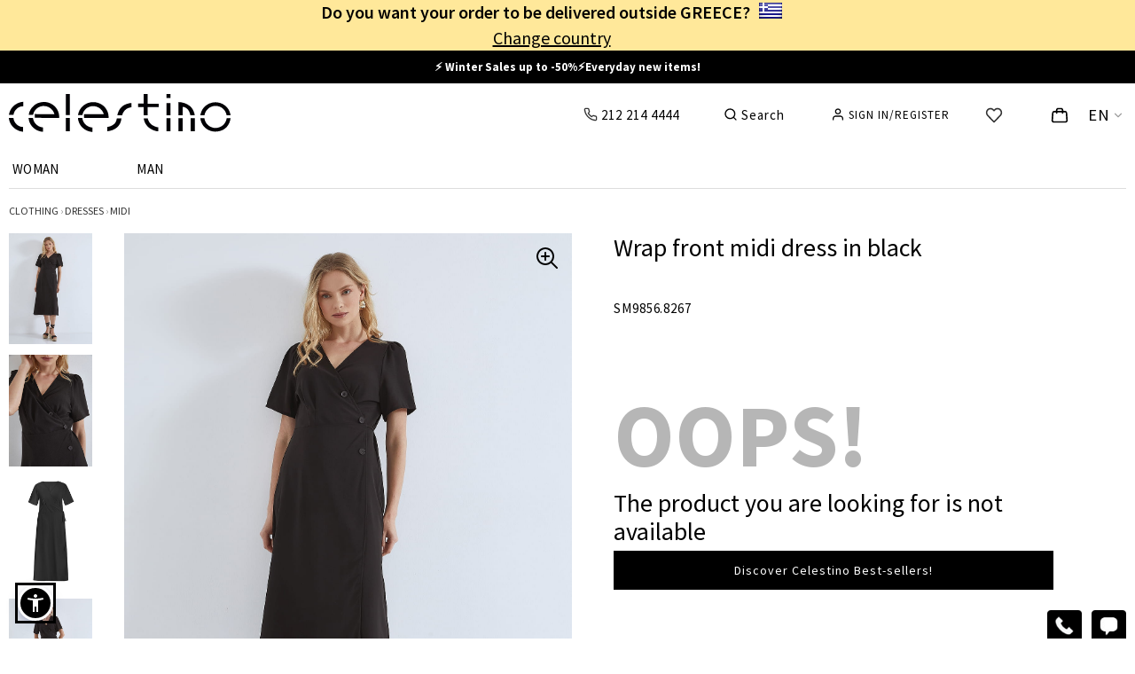

--- FILE ---
content_type: text/html; charset=utf-8
request_url: https://www.celestino.gr/en-gr/wrap-front-midi-dress-black/prd/sm9856.8267/1
body_size: 48225
content:


<!DOCTYPE html>

<html xmlns="http://www.w3.org/1999/xhtml">
<head><meta charset="utf-8" /><title>
	Wrap front midi dress in black | Celestino
</title><meta name="description" content="Buy wrap front midi dress in black. " /><link rel="dns-prefetch" href="https://1ccdn.celestino.gr" /><link rel="dns-prefetch" href="https://2ccdn.celestino.gr" /><link rel="preconnect" href="https://1ccdn.celestino.gr" /><link rel="preconnect" href="https://2ccdn.celestino.gr" />
    
<meta property="og:site_name" content="Celestino" />
<meta property="og:url" content="https://www.celestino.gr/en-gr/wrap-front-midi-dress-black/prd/sm9856.8267/1" />
<meta property="og:type" content="website"/>
<meta property="og:title" itemprop="name" content="Wrap front midi dress in black | Celestino"/>
<meta property="og:description" content="Buy wrap front midi dress in black. "/>
<meta property="og:image" content="https://2ccdn.celestino.gr/fb600/SM9856.8267-1@4.JPG"/>
<meta property="og:image:width" content="600"/>
<meta property="og:image:height" content="600"/>
<meta property="twitter:card" content="summary" />
<meta property="twitter:site" content="@CelestinoWorld" />
<meta property="twitter:title" content="Wrap front midi dress in black | Celestino" />
<meta property="twitter:description" content="Buy wrap front midi dress in black. " />
<meta name="twitter:image" content="https://2ccdn.celestino.gr/fb600/SM9856.8267-1@4.JPG" />

    
<meta name="robots" content="index, follow" />

<link rel='canonical' href='https://www.celestino.gr/en-gr/wrap-front-midi-dress-black/prd/sm9856.8267/1'/>
<link rel='alternate' hreflang='el-gr' href='https://www.celestino.gr/el-gr/krouaze-midi-monohromo-forema-mavro/prd/sm9856.8267/1'/>
<link rel='alternate' hreflang='en-gr' href='https://www.celestino.gr/en-gr/wrap-front-midi-dress-black/prd/sm9856.8267/1'/>
<link rel='alternate' hreflang='el-cy' href='https://www.celestinofashion.com/el-cy/krouaze-midi-monohromo-forema-mavro/prd/sm9856.8267/1'/>
<link rel='alternate' hreflang='en-cy' href='https://www.celestinofashion.com/en-cy/wrap-front-midi-dress-black/prd/sm9856.8267/1'/>
<link rel='alternate' hreflang='en-at' href='https://www.celestinofashion.com/en-at/wrap-front-midi-dress-black/prd/sm9856.8267/1'/>
<link rel='alternate' hreflang='en-be' href='https://www.celestinofashion.com/en-be/wrap-front-midi-dress-black/prd/sm9856.8267/1'/>
<link rel='alternate' hreflang='en-bg' href='https://www.celestinofashion.com/en-bg/wrap-front-midi-dress-black/prd/sm9856.8267/1'/>
<link rel='alternate' hreflang='en-hr' href='https://www.celestinofashion.com/en-hr/wrap-front-midi-dress-black/prd/sm9856.8267/1'/>
<link rel='alternate' hreflang='en-cz' href='https://www.celestinofashion.com/en-cz/wrap-front-midi-dress-black/prd/sm9856.8267/1'/>
<link rel='alternate' hreflang='en-dk' href='https://www.celestinofashion.com/en-dk/wrap-front-midi-dress-black/prd/sm9856.8267/1'/>
<link rel='alternate' hreflang='en-ee' href='https://www.celestinofashion.com/en-ee/wrap-front-midi-dress-black/prd/sm9856.8267/1'/>
<link rel='alternate' hreflang='en-fi' href='https://www.celestinofashion.com/en-fi/wrap-front-midi-dress-black/prd/sm9856.8267/1'/>
<link rel='alternate' hreflang='en-fr' href='https://www.celestinofashion.com/en-fr/wrap-front-midi-dress-black/prd/sm9856.8267/1'/>
<link rel='alternate' hreflang='en-de' href='https://www.celestinofashion.com/en-de/wrap-front-midi-dress-black/prd/sm9856.8267/1'/>
<link rel='alternate' hreflang='en-hu' href='https://www.celestinofashion.com/en-hu/wrap-front-midi-dress-black/prd/sm9856.8267/1'/>
<link rel='alternate' hreflang='en-ie' href='https://www.celestinofashion.com/en-ie/wrap-front-midi-dress-black/prd/sm9856.8267/1'/>
<link rel='alternate' hreflang='en-it' href='https://www.celestinofashion.com/en-it/wrap-front-midi-dress-black/prd/sm9856.8267/1'/>
<link rel='alternate' hreflang='en-lv' href='https://www.celestinofashion.com/en-lv/wrap-front-midi-dress-black/prd/sm9856.8267/1'/>
<link rel='alternate' hreflang='en-lt' href='https://www.celestinofashion.com/en-lt/wrap-front-midi-dress-black/prd/sm9856.8267/1'/>
<link rel='alternate' hreflang='en-lu' href='https://www.celestinofashion.com/en-lu/wrap-front-midi-dress-black/prd/sm9856.8267/1'/>
<link rel='alternate' hreflang='en-mt' href='https://www.celestinofashion.com/en-mt/wrap-front-midi-dress-black/prd/sm9856.8267/1'/>
<link rel='alternate' hreflang='en-nl' href='https://www.celestinofashion.com/en-nl/wrap-front-midi-dress-black/prd/sm9856.8267/1'/>
<link rel='alternate' hreflang='en-pl' href='https://www.celestinofashion.com/en-pl/wrap-front-midi-dress-black/prd/sm9856.8267/1'/>
<link rel='alternate' hreflang='en-pt' href='https://www.celestinofashion.com/en-pt/wrap-front-midi-dress-black/prd/sm9856.8267/1'/>
<link rel='alternate' hreflang='en-ro' href='https://www.celestinofashion.com/en-ro/wrap-front-midi-dress-black/prd/sm9856.8267/1'/>
<link rel='alternate' hreflang='en-sk' href='https://www.celestinofashion.com/en-sk/wrap-front-midi-dress-black/prd/sm9856.8267/1'/>
<link rel='alternate' hreflang='en-si' href='https://www.celestinofashion.com/en-si/wrap-front-midi-dress-black/prd/sm9856.8267/1'/>
<link rel='alternate' hreflang='en-es' href='https://www.celestinofashion.com/en-es/wrap-front-midi-dress-black/prd/sm9856.8267/1'/>
<link rel='alternate' hreflang='en-se' href='https://www.celestinofashion.com/en-se/wrap-front-midi-dress-black/prd/sm9856.8267/1'/>
<link rel='alternate' hreflang='x-default' href='https://www.celestino.gr/el-gr/krouaze-midi-monohromo-forema-mavro/prd/sm9856.8267/1'/>

    






<meta name="viewport" content="width=device-width, initial-scale=1"/>

<link rel='preconnect' href='https://fonts.gstatic.com' crossorigin />

<link rel='icon' type='image/png' sizes='32x32' href='https://1ccdn.celestino.gr/icons/favicons/favicon-32x32.png'/>
<link rel='icon' type='image/png' sizes='16x16' href='https://1ccdn.celestino.gr/icons/favicons/favicon-16x16.png'/>
<link rel='shortcut icon' href='https://1ccdn.celestino.gr/icons/favicons/favicon.ico'/>
<link rel='apple-touch-icon' sizes='48x48' href='https://1ccdn.celestino.gr/icons/favicons/white-icon-48x48.png'/>
<link rel='apple-touch-icon' sizes='57x57' href='https://1ccdn.celestino.gr/icons/favicons/white-icon-57x57.png'/>
<link rel='apple-touch-icon' sizes='72x72' href='https://1ccdn.celestino.gr/icons/favicons/white-icon-72x72.png'/>
<link rel='apple-touch-icon' sizes='96x96' href='https://1ccdn.celestino.gr/icons/favicons/white-icon-96x96.png'/>
<link rel='apple-touch-icon' sizes='114x114' href='https://1ccdn.celestino.gr/icons/favicons/white-icon-114x114.png'/>
<link rel='apple-touch-icon' sizes='120x120' href='https://1ccdn.celestino.gr/icons/favicons/white-icon-120x120.png'/>
<link rel='apple-touch-icon' sizes='144x144' href='https://1ccdn.celestino.gr/icons/favicons/white-icon-144x144.png'/>
<link rel='apple-touch-icon' sizes='192x192' href='https://1ccdn.celestino.gr/icons/favicons/white-icon-192x192.png'/>
<link rel='apple-touch-icon' sizes='512x512' href='https://1ccdn.celestino.gr/icons/favicons/white-icon-512x512.png'/>


    <script src="https://1ccdn.celestino.gr/scripts/jquery.3.6.0.min.js" type="text/javascript"></script>

    




    <script src='https://1ccdn.celestino.gr/scripts/sienna.unmin11.js' defer></script>


    <script>
        function windowWidth() {
            var docElemProp = window.document.documentElement.clientWidth,
                body = window.document.body;
            return window.document.compatMode === "CSS1Compat" && docElemProp || body && body.clientWidth || docElemProp;
        }


        function getBrowserDimensions() {
            return {
                width: (window.innerWidth || document.documentElement.clientWidth || document.body.clientWidth),
                height: (window.innerHeight || document.documentElement.clientHeight || document.body.clientHeight)
            };
        }


        var browser_dims = getBrowserDimensions();


        function getCookie(cname) {
            var name = cname + "=";
            var ca = document.cookie.split(';');
            for (var i = 0; i < ca.length; i++) {
                var c = ca[i].trim();
                if (c.search(name) == 0) { return c.substring(name.length, c.length) };
            }
            return "";
        }


        function setCookie(c_name, value, exdays) {
            var exdate = new Date();
            exdate.setDate(exdate.getDate() + exdays);
            var c_value = value + ((exdays == null) ? "" : "; expires=" + exdate.toUTCString());
            document.cookie = c_name + "=" + c_value + "; path=/;";
        }


        function LoadUserMetrics() {
            try {
                var b = [];
                var a = JSON.parse(getCookie('um'));
                if (a.length > 0) {
                    for (i = 0; i < a.length; i++) {
                        try {
                            if (a[i].sizebin === undefined) { a[i].sizebin = -1 }
                            if (a[i].fsg === undefined) { a[i].fsg = '' }
                            if (a[i].sizebin > -1 && a[i].fsg != '') {
                                var c = { sizebin: a[i].sizebin, fsg: a[i].fsg };
                                b.push(c);
                            }
                        } catch { }
                    }
                }
                return b;
            } catch (e) { return []; }
        }


        const mp = JSON.parse('{\"MasterLang\":\"en\",\"MasterCountry\":\"GR\",\"MasterAlgolia\":false,\"AlgoHotJson\":\"\",\"MasterIsGuest\":false,\"UserStatus\":\"notloggedin\",\"isAuth\":false,\"token\":\"90037560\",\"PhotosPath\":\"https://2ccdn.celestino.gr/\",\"IconsPath\":\"https://1ccdn.celestino.gr/icons/\",\"MasterCFactor\":1.0,\"MasterCurr\":\"€\",\"MasterCurrAbr\":\"EUR\",\"MasterVCF\":1.0,\"MasterOfferLimit\":1,\"MasterDomain\":\"https://www.celestino.gr\",\"MasterHem\":\"\",\"NestedPage\":\"ProductPage\",\"cp\":{\"cp_eml\":\"\",\"cp_dmn\":\"celestino\",\"cp_acc\":\"141720\"},\"ApiSource1\":\"/Microservices1/\",\"ApiSource2\":\"http://localhost:8181/\",\"ApiSource2CS\":\"/Microservices1/\",\"ApiSource3\":\"http://localhost:8181/microservices1/\",\"ApiSource3CS\":\"/Microservices1/\",\"Lits\":{\"Msg1\":\"Please check the box to verify that you agree to our terms \u0026 conditions.\",\"Msg2\":\"Thank you, your email has been submitted\",\"Msg3\":\"Subscription failed, please try again.\",\"Msg4\":\"YOU CANNOT ADD MORE\",\"Msg5\":\"We found the following for you!\",\"Msg6\":\"VIEW ALL\",\"Msg7\":\"Nothing was found about\"},\"hms\":{\"hm0\":\"\",\"hm1\":\"\u003cb\u003e\u003ca style=\\\"text-decoration:none;color:white;\\\" href=\\\"/en-gr/best-selling-prosfores/r=000000000127\\\"\u003e⚡ Winter Sales up to -50%⚡Everyday new items!\u003c/a\u003e\u003c/b\u003e\",\"hm2\":\"\u003cb\u003e✅ Fast Delivery ✅ Free Returns\u003c/b\u003e\",\"hm3\":\"\u003cb\u003e📞Order by Phone at: \u003ca style=\\\"color:#FFF;cursor:pointer;\\\" href=\\\"tel:+302122144444\\\"\u003e+30 212 214 4444\u003c/a\u003e\u003c/b\u003e\",\"hm0Name\":\"\",\"hm1Name\":\"⚡ Winter Sales up to -50%⚡Ever\",\"hm2Name\":\"✅ Fast Delivery ✅ Free Returns\",\"hm3Name\":\"📞Order by Phone at: +30 212 2\",\"hm0Position\":\"\",\"hm1Position\":\"stripe 1\",\"hm2Position\":\"stripe 2\",\"hm3Position\":\"stripe 3\"},\"FitSizeGroup\":true,\"AfltLastCLick\":\"ORGANIC_LASTCLICK\",\"UserMetrics\":[],\"locale\":\"en-gr\",\"Binarity\":2,\"GtmId\":\"GTM-KMDFGB8\",\"Uip\":\"18.117.122.221\",\"BackSession\":\"https://www.celestino.gr/en-gr/wrap-front-midi-dress-black/prd/sm9856.8267/1\",\"JustLogged\":{\"Logged\":false,\"Action\":\"\",\"Method\":\"\"},\"HSearch\":true,\"mpv\":\"172\",\"AvCr\":0.0,\"ud\":null,\"DefHref\":\"/en-gr/\",\"OthHref\":\"/en-gr/\",\"isGrDomain\":true,\"isCFDomain\":false,\"IsDualPage\":false,\"isMenu25\":true,\"UGrade\":3,\"isNewDataLayer\":false,\"isCriteoPush\":true,\"pvm\":{\"event\":\"virtual_page_view\",\"user_id\":\"\",\"user_status\":\"notloggedin\",\"site_lang\":\"en\",\"search_term\":\"\",\"page_type\":\"Product\"},\"GeoCountry\":\"US\"}');
        mp.Width = windowWidth();
        mp.Height = window.innerHeight || document.documentElement.clientHeight || document.body.clientHeight;;
        var ismobile = (mp.Width < 1260) ? true : false;
        mp.ismobile = ismobile;
        // mp.UserMetrics = LoadUserMetrics();
        mp.deviceType = / iPad /.test(navigator.userAgent) ? "t" : /Mobile|iP(hone|od)|Android|BlackBerry|IEMobile|Silk/.test(navigator.userAgent) ? "m" : "d";
        mp.NotFromBack = (window.performance && window.performance.getEntriesByType("navigation")[0].type !== "back_forward");



        // Utility
        function removeProps(obj, props) {
            if (!obj || typeof obj !== "object") return {};
            if (!Array.isArray(props)) props = [props];
            const newObj = { ...obj };
            props.forEach(p => delete newObj[p]);
            return newObj;
        }



        function AddOrUpdateSizeGroup(sizebin, value) {
            for (var i = mp.UserMetrics.length - 1; i >= 0; i--) {
                if (mp.UserMetrics[i].sizebin === sizebin) {
                    mp.UserMetrics.splice(i, 1);
                }
            }
            mp.UserMetrics.push({ sizebin: sizebin, fsg: value });
            setCookie('um', JSON.stringify(mp.UserMetrics), 30)
        }


        function DeleteCartWishSS() {
            sessionStorage.removeItem('CartObject');
            sessionStorage.removeItem('WishObject');
            return true;
        }


        function SignMeOut() {

            $.ajax({
                url: "/MicroServices/ApiMembership.aspx",
                type: "post",
                async: false,
                data: {
                    mode: '7'  //SignOut
                },
                //beforeSend: function () { },
                success: function (response) {
                    var a = JSON.parse(response);
                    if (a.Status === 0) {
                        sessionStorage.removeItem('CartObject');
                        sessionStorage.removeItem('WishObject');
                        window.location = mp.DefHref;
                    } else {

                    }
                },
                error: function () {

                }
            });
        }






        function loadScript(url, position, attribute, callback) {
            var script = document.createElement("script")
            script.type = "text/javascript";
            if (script.readyState) {  // only required for IE <9
                script.onreadystatechange = function () {
                    if (script.readyState === "loaded" || script.readyState === "complete") {
                        script.onreadystatechange = null;
                        callback();
                    }
                };
            } else {  //Others
                script.onload = function () {
                    callback();
                };
            }
            script.src = url;

            if (attribute === 'async') { script.async = true; }
            if (attribute === 'defer') { script.defer = true; }
            // Use this line for async loading
            // script.defer = true; // Use this line for defer loading

            if (position === 'bottom') {
                // Append the script element to the document body
                document.body.appendChild(script);
            }

            if (position === 'top') {
                // Append the script element to the document heaD
                document.getElementsByTagName("head")[0].appendChild(script);
            }

        }








        dataLayer = [];








    </script>


    <script>

</script>






    <link href ='/styles/masterpage.min.css?v=172' rel='stylesheet' type='text/css' />
    <link href="/styles/productdetails.min.css?v=40" rel="stylesheet" />
    <script src="https://1ccdn.celestino.gr/scripts/jquery.flexslider.js"></script>




    

    <script>
        (function () { // I will invoke myself
            if (mp.isNewDataLayer) {
                if (mp.pvm.search_term == '') { delete mp.pvm.search_term; }
                if (mp.pvm.user_id == '') { mp.pvm.user_id = undefined; }

                window.dataLayer = window.dataLayer || [];

                //window.dataLayer.push({
                //    'event': mp.pvm.event,
                //    'user_id': mp.pvm.user_id, // when unavailable return undefined
                //    'user_status': mp.pvm.user_status, // guest
                //    'site_lang': mp.pvm.site_lang, // Values: el | en etc.
                //    'search_term': mp.pvm.search_term, // in search page return the query
                //    'page_type': mp.pvm.page_type // Values: Homepage | Category | Product-Listing | Search | Product | Login-Subscribe | Cart | Checkout | Purchase | Stores | Help | About | 404 | Services | Account | Other (Values based on page type) 	
                //});

                window.dataLayer.push(mp.pvm);


            }
        })();
    </script>



     <script type='text/javascript'></script>


    <script type="text/javascript">




        var MasterIsGuest = mp.MasterIsGuest;
        var isAuth = mp.isAuth;
        var MasterUserStatus = mp.UserStatus; //(MasterIsGuest ? 'guest' : isAuth ? 'loggedin' : 'notloggedin');
        var MasterLang = mp.MasterLang;
        var MasterCountry = mp.MasterCountry;
        var MasterToken = mp.token;
        var MasterPhotosPath = mp.PhotosPath;
        var MasterIconsPath = mp.IconsPath;
        var MasterCFactor = mp.MasterCFactor;
        var MasterCurr = mp.MasterCurr;
        var MasterVCF = mp.MasterVCF;
        var MasterOfferLimit = mp.MasterOfferLimit;
        //var MasterDomain = mp.MasterDomain;
        var MasterHem = mp.MasterHem;
        var NestedPage = mp.NestedPage;
        //var AfterR = mp.AfterR;

        var isSafari = /^((?!chrome|android).)*safari/i.test(navigator.userAgent);

        setCookie('LANGUAGE', MasterLang, 30);

        var hw = MasterIconsPath + 'heartwhite.svg';
        var hb = MasterIconsPath + 'heartblack.svg';

        var WishListSoanal = '';
        if (sessionStorage.getItem('WishObject') !== null) {
            var a = JSON.parse(sessionStorage.getItem('WishObject'));
            WishListSoanal = a.ws;
        }

        var cp_eml = mp.cp.cp_eml;
        var cp_dmn = mp.cp.cp_dmn;
        var cp_acc = mp.cp.cp_acc;

        var cpaAccount = '';
        var cpaE = '';
        var cpa_async = {};


        var ScrollBeforeFreeze;

        // (sessionStorage.getItem("menumobile" + la + co) === null || sessionStorage.getItem("menumobile" + la + co) == '')

        function ECSliderInit(ControlId) {
            var a = document.getElementById(ControlId);
            if (a) {
                var b = a.getElementsByClassName('viewslides');
                if (b.length > 0) {
                    var arl = a.getElementsByClassName('rsleft');
                    if (arl.length > 0) { arl[0].addEventListener("click", function () { ecslide(ControlId, 'left'); }); }
                    var arr = a.getElementsByClassName('rsright');
                    if (arr.length > 0) { arr[0].addEventListener("click", function () { ecslide(ControlId, 'right'); }); }
                    c = b[0];
                    var d = c.scrollWidth - c.offsetWidth;
                    if (d <= 0) {
                        $(a.getElementsByClassName('rsleft')).hide();
                        $(a.getElementsByClassName('rsright')).hide();
                    }
                    $(c).scroll(function () {
                        if (this.scrollLeft == 0) {
                            $(this.parentElement.getElementsByClassName('rsleft')).addClass('inactive');
                        } else {
                            $(this.parentElement.getElementsByClassName('rsleft')).removeClass('inactive');
                        }
                        if (this.scrollLeft == this.scrollWidth - this.offsetWidth) {
                            $(this.parentElement.getElementsByClassName('rsright')).addClass('inactive');
                        } else {
                            $(this.parentElement.getElementsByClassName('rsright')).removeClass('inactive');
                        }
                    });
                }
            }
        }


        function isScrolledClosedtoView(elem) {
            var $elem = $(elem);
            var $window = $(window);
            var docViewTop = $window.scrollTop();
            var tolerence = 600;  //300
            var docViewBottom = docViewTop + $window.height();
            var elemTop = $elem.offset().top;
            var elemBottom = elemTop + $elem.height();
            return (((elemTop >= docViewTop) && (elemTop <= (docViewBottom + tolerence))) || ((elemBottom >= docViewTop) && (elemBottom <= (docViewBottom + tolerence))));
        }




    </script>


    
    <script>
        const start = Date.now();

        //console.log('Start: ' + (Date.now() - start).toString());

        var pd = JSON.parse('{\"MyMtrl\":3833730,\"MyGcdm\":1,\"MyCode\":\"SM9856.8267\",\"MyColorCode\":\"1\",\"MyListName\":\"Dresses-Midi\",\"MyCurvy\":0,\"MyTitle\":\"Wrap front midi dress in black | Celestino\",\"MyUrl\":\"https://www.celestino.gr/en-gr/wrap-front-midi-dress-black/prd/sm9856.8267/1\",\"ShowScore\":false,\"CartMtrl\":0,\"CartGcdm\":0,\"CartHcdm\":0,\"CartQty\":0,\"InStock\":false,\"HasSet\":true,\"Lits\":{\"Msg1\":\"You must first select size\"},\"OmniPrice\":false,\"MyPrice\":17.99,\"HasKlarna\":true,\"RouteEnd\":-1,\"StrippedDomain\":\"https://www.celestino.gr\",\"MyDomain\":\"https://www.celestino.gr\",\"MainImage\":\"SM9856.8267-1@4.JPG\",\"NoItemPoses\":[\"SM9856.8267-1@4.JPG\",\"SM9856.8267-1@1F.JPG\",\"SM9856.8267-1@2.JPG\",\"SM9856.8267-1@2F.JPG\",\"SM9856.8267-1@5.JPG\"],\"MyUDescr\":\"Wrap front midi dress in black\",\"SourceUrl\":\"\",\"ParentUrl\":\"/en-gr/midi-dresses/r=0108011400\",\"PinParentUrl\":\"/en-gr/midi-dresses/r=0108011400\",\"Hcdms\":[7,10],\"isFromQrc\":false}');
        pd.MyHcdm = 0;

        var MyMeasurement = 'cm';
        var MyFit = '';
        var MySizeType = "";

        var SourceUrl = pd.SourceUrl;
        var ParentUrl = pd.ParentUrl;
        var PinParentUrl = pd.PinParentUrl;
        var StrippedDomain = pd.StrippedDomain;
        var RouteEnd = pd.RouteEnd;



        var MyCatCode = 0;
        var MySubCatCode = 0;

        var MySelectedSizeGroup = '';
        var SimulatedHit = false; //οτι επιλέχθηκε μέγεθος αναγκαστικά

        var HasPlusLink = 0;
        var HasTairiazeiSe = false;
        var IsOnlineOnly = 0;
        var StoreAvailability = false;
        var ImageAlt = '';
        var PdVideo = '';

        var MobilePictureHeight = mp.Width * 468 / 350;
        var MobilePictureWidth = mp.Height * 350 / 468;

        var CentralPose = '';

        var CountProducts = 0;
        var CurrentPosition = -1;
        var PrevProduct = '';
        var NextProduct = '';

        var NextMtrl = 0;
        var NextGcdm = 0;
        var NextPose = '2';
        var PrevMtrl = 0;
        var PrevGcdm = 0;
        var PrevPose = '2';



        var AllPoses = [];



        var FirstLoad = true;

        var ProductsListString = '';

        var NewPD = false;

    </script>


    <script>


        function FillProductsList() {
            if (sessionStorage.getItem('ProductsList') === null || sessionStorage.getItem('ProductsList') == '') {

            } else {
                ProductsListString = sessionStorage.getItem('ProductsList');
            }
        }

        function SizeStripeSet() {
            // debugger;
            //console.log(HasTairiazeiSe);
            var b = '';
            var a = document.getElementsByClassName('szth' + pd.MyHcdm.toString());
            if (a.length > 0) {
                b = a[0].getAttribute('data-' + MyMeasurement + 'select');
            }
            var ExtraColor = '';
            //debugger;
            if (MyFit != '') {
                if (b != '') { b += ' - '; }
                b += MyFit;
                //PRASINO #8AD2A0
                //PORTOKALI #FFC44E
                //KITRINO  #FEFCB2
                //KOKKINO   #FF3C36
                if (MyFit.includes('ΚΑΝΟΝΙΚΗ ΕΦΑΡΜΟΓΗ') || MyFit.includes('ACTUAL FIT') || MyFit.includes('REGULAR FIT')) { ExtraColor = '#D9FFE4'; }// βεραμαν
                if (MyFit.includes('ΣΤΕΝΗ ΕΦΑΡΜΟΓΗ') || MyFit.includes('SLIM FIT')) { ExtraColor = '#FEFCB2'; } //ΚΙΤΡΙΝΟ
                if (MyFit.includes('ΧΑΛΑΡΗ ΕΦΑΡΜΟΓΗ') || MyFit.includes('LOOSE FIT')) { ExtraColor = '#FEFCB2'; }//KITRINO
                if (MyFit.includes('ΠΟΛΥ ΣΤΕΝΗ ΕΦΑΡΜΟΓΗ') || MyFit.includes('VERY SLIM FIT')) { ExtraColor = '#FFC44E'; }//PORTOKALI
                if (b.includes('ΤΑΙΡΙΑΖΕΙ ΣΕ') || b.includes('FITS:')) { ExtraColor = '#FFC44E'; }////PORTOKALI
                if (HasTairiazeiSe) { ExtraColor = '#FFC44E'; }//PORTOKALI

            }



            if (ismobile) {
                if (b != '') {
                    document.getElementById('sgstripemob').innerHTML = b;
                    // $('#sgstripemob').show();
                    document.getElementById('sgstripemobwrap').classList.remove('dn');
                    if (ExtraColor !== '') {
                        document.getElementById('sgstripemob').setAttribute('style', 'background-color:' + ExtraColor);
                    }
                } else {
                    // $('#sgstripemob').hide();
                    document.getElementById('sgstripemobwrap').classList.add('dn');
                }
            } else {
                if (b != '') {
                    document.getElementById('sgstripe').innerHTML = b;
                    $('#sgstripe').show();
                    if (ExtraColor !== '') {
                        document.getElementById('sgstripe').setAttribute('style', 'background-color:' + ExtraColor);
                    }
                } else {
                    $('#sgstripe').hide();
                }
            }

        }

        function sizelength(a) {
            var aa = a.toString();
            $('.slng').removeClass('lsizediv1').addClass('lsizediv2');
            $('.slnga').hide();
            $('.slng' + aa).removeClass('lsizediv2').addClass('lsizediv1');
            $('.slnga' + aa).show();
        }

        function sizeset(di, hcdm, lng) {
            pd.MyHcdm = hcdm;
            sizelength(lng);
            $('.sizebutton').removeClass('sizediv1');
            $('.sizebutton').addClass('sizediv2');
            $('.sb' + di).removeClass('sizediv2');
            $('.sb' + di).addClass('sizediv1');
            SizeStripeSet();

            if ((SimulatedHit && MySelectedSizeGroup === '') || !SimulatedHit) { //Άν είναι αυτόματο κλικ, τότε δώσε τιμή στο MySelectedSizeGroup μόνο αν δεν έχει. Αν δεν είναι αυτόματο, δώσε.

                MySelectedSizeGroup = document.getElementsByClassName('sza' + hcdm.toString())[0].getAttribute('data-sg');

            }
            SimulatedHit = false;
            // MySelectedSizeGroup = document.getElementsByClassName('sza' + hcdm.toString())[0].getAttribute('data-sg');
            $('.cl-all').removeClass('mb');
            $('.cl-' + hcdm.toString()).addClass('mb');
            EnableOrDisableColorSwatches(hcdm);
        }


        function EnableOrDisableColorSwatches(hcdm) {
            //Enable or disable color swatches
            document.querySelectorAll('.cdv').forEach(function (oc) {
                var nocolorimage = oc.getElementsByClassName('nocolorimage');
                if (nocolorimage.length > 0) {
                    nocolorimage[0].classList.add('dn');

                    if (hcdm > 0) {
                        var hcdms = oc.dataset.hcdms;
                        if (hcdms != '') {
                            var ArrayOfSizes = hcdms.split(",").map(Number);
                            if (!ArrayOfSizes.includes(hcdm)) {
                                nocolorimage[0].classList.remove('dn');
                            }
                        }
                    }
                }
            });
            //var allcolors = document.getElementsByClassName('cdv');
            //if (allcolors.length > 0) {
            //    for (var i = 0; i < allcolors.length; i++) {
            //        var onecolor = allcolors[i];
            //        var hcdms = onecolor.dataset.hcdms;
            //        if (hcdms != '') {
            //            var ArrayOfSizes = hcdms.split(",").map(Number);
            //            var nocolorimage = onecolor.getElementsByClassName('nocolorimage');
            //            if (nocolorimage.length > 0) {
            //                if (ArrayOfSizes.includes(hcdm)) {
            //                    nocolorimage[0].classList.add('dn');
            //                } else {
            //                    nocolorimage[0].classList.remove('dn');
            //                }
            //            }
            //        }
            //    }
            //}


        }



    </script>

    <style>
        .mb {
            font-weight: 900 !important;
            background: #fafafa;
        }

        .zoomedmain {
            width: 1260px !important;
            height: initial !important;
            margin-left: -12px;
            margin-top: 10px;
        }

        .zoomedpdside {
            position: absolute;
            z-index: 1;
            margin-top: 30px;
            margin-left: 20px;
        }

        .zoomslides {
            margin: 0px;
            padding: 0px;
        }

        #zoomedmobileimage .flex-control-nav {
            bottom: 10px;
        }
    </style>

<meta name="keywords" content="Wrap front midi dress," /></head>

<body id="masterbody" class="noprint mybody">


    <script>     
        const MyBody = document.getElementById('masterbody');

        function BodyFreeze() {
            MyBody.classList.add('stop-scrolling');
        }


        function BodyUnFreeze() {
            MyBody.classList.remove('stop-scrolling');
        }
    </script>
    <div id="overfilm"></div>

    <noscript><iframe src='https://www.googletagmanager.com/ns.html?id=GTM-KMDFGB8' height='0' width='0' style='display:none;visibility:hidden'></iframe></noscript>

    <form method="post" action="./1" id="form1">
<div class="aspNetHidden">
<input type="hidden" name="__VIEWSTATE" id="__VIEWSTATE" value="/wEPDwUJNzg3Mjk1MTQzZBgBBR5fX0NvbnRyb2xzUmVxdWlyZVBvc3RCYWNrS2V5X18WAQUWY3RsMDAkSW1hZ2VCdXR0b25EdW1teYTiJcnNCjwjRLALMCXQev0jMtKr" />
</div>

<div class="aspNetHidden">

	<input type="hidden" name="__VIEWSTATEGENERATOR" id="__VIEWSTATEGENERATOR" value="0989872F" />
	<input type="hidden" name="__EVENTTARGET" id="__EVENTTARGET" value="" />
	<input type="hidden" name="__EVENTARGUMENT" id="__EVENTARGUMENT" value="" />
	<input type="hidden" name="__EVENTVALIDATION" id="__EVENTVALIDATION" value="/wEdAAUWmgvSCZYR2Eo2KmFBNgMJf9ouzpSgh9JAYfaBgOBF1g/hcRhfSVnchWfeGMnJLtS4wqU6MjZa15qWSsO8+Smkvq9ZVneZOdhwG0OeHTJi3HWPaSOA2/QfPfzT4C+6qkG/rDMZ" />
</div>



        <div id="loadOverlay"></div>
        <div id="loadOverlay_menu"></div>

        <style>
            #ChangeCountryOvrl {
                position: fixed;
                top: 0;
                bottom: 0;
                left: 0;
                right: 0;
                background-color: #000;
                z-index: 5;
                opacity: 0.3;
            }

            #ChangeCountryPop {
                position: fixed;
                width: 406px;
                /*height: 440px;*/
                top: 50%;
                left: 50%;
                margin-top: -225px;
                margin-left: -203px;
                background-color: #fff;
                padding: 5px;
                z-index: 5;
                text-align: center;
                user-select: none;
            }

                #ChangeCountryPop > a:first-of-type {
                    background-image: url(/icons/x-black.svg);
                    display: block;
                    width: 36px;
                    background-repeat: no-repeat;
                    background-position: center;
                    height: 40px;
                    background-size: 30px;
                    position: absolute;
                    right: 0;
                    top: 0;
                }

                #ChangeCountryPop > div:first-of-type {
                    font-size: 24px;
                    font-weight: 400;
                    margin-top: 20px;
                }

                #ChangeCountryPop > div:nth-of-type(2) {
                    font-size: 20px;
                    font-weight: 300;
                    margin-top: 20px;
                }

                #ChangeCountryPop > div:nth-of-type(3) {
                    font-size: 20px;
                    font-weight: 300;
                    margin-top: 20px;
                }

                #ChangeCountryPop > div.reddiv {
                    font-size: 18px;
                    font-weight: 300;
                    margin-top: 20px;
                    color: #ff0000;
                    line-height: 18px;
                }


                #ChangeCountryPop > .ccopt {
                    position: relative;
                    margin: 20px auto;
                    width: 270px;
                    font-weight: 300;
                    font-size: 14px;
                    text-align: left;
                }

                    #ChangeCountryPop > .ccopt > div:first-child {
                        border: 1px solid #000;
                        padding: 10px;
                        background-image: url(/icons/arrow-down.svg);
                        background-position: right 10px center;
                        background-repeat: no-repeat;
                    }

            .arup {
                background-image: url(/icons/arrow-up.svg) !important;
            }

            #ChangeCountryPop > .ccopt > div:nth-child(2) {
                position: absolute;
                border-left: 1px solid;
                border-bottom: 1px solid;
                border-right: 1px solid;
                background-color: #fff;
                right: 0;
                left: 0;
                max-height: 130px;
                overflow: auto;
            }

                #ChangeCountryPop > .ccopt > div:nth-child(2) > a {
                    display: block;
                    padding-left: 10px;
                }

            #ChangeCountryPop > .letsgo {
                font-weight: 600;
                font-size: 14px;
                display: block;
                padding: 10px;
                width: 250px;
                margin: 20px auto;
                background-color: #000;
                color: #fff;
            }



            @media only screen and (max-width: 1260px) {
                #ChangeCountryPop {
                    width: 90%;
                    margin-left: calc(5% - 5px);
                    left: 0;
                }
            }
        </style>

        <div id="ChangeCountryOvrl" class="dn">
        </div>

        <div id="ChangeCountryPop" class="dn">
            <a onclick="ChangeCountryPopClose()" class="cccls"></a>
            <div>Choose your Country</div>
            <div>Get served with the most relevant offers and products. Delivery and return policies will be updated upon country selection</div>
            <div>Serving: Europe | Billed in Euros (€)</div>

            
            <div id='reddiv' class='reddiv'>UNITED STATES is not included in our shipping list. Please select one of the listed countries to make an order.</div>

            <div class="ccopt">
                <div id="CntrSel" onclick="TogleMe(this);" data-cntr="gr">GREECE</div>
                <div style="z-index: 2;" class="dn">
                    <a onclick='SetCntr(this)' data-cntr='at'>AUSTRIA</a><a onclick='SetCntr(this)' data-cntr='be'>BELGIUM</a><a onclick='SetCntr(this)' data-cntr='bg'>BULGARIA</a><a onclick='SetCntr(this)' data-cntr='hr'>CROATIA</a><a onclick='SetCntr(this)' data-cntr='cy'>CYPRUS</a><a onclick='SetCntr(this)' data-cntr='cz'>CZECH REPUBLIC</a><a onclick='SetCntr(this)' data-cntr='dk'>DENMARK</a><a onclick='SetCntr(this)' data-cntr='ee'>ESTONIA</a><a onclick='SetCntr(this)' data-cntr='fi'>FINLAND</a><a onclick='SetCntr(this)' data-cntr='fr'>FRANCE</a><a onclick='SetCntr(this)' data-cntr='de'>GERMANY</a><a onclick='SetCntr(this)' data-cntr='hu'>HUNGARY</a><a onclick='SetCntr(this)' data-cntr='ie'>IRELAND</a><a onclick='SetCntr(this)' data-cntr='it'>ITALY</a><a onclick='SetCntr(this)' data-cntr='lv'>LATVIA</a><a onclick='SetCntr(this)' data-cntr='lt'>LITHUANIA</a><a onclick='SetCntr(this)' data-cntr='lu'>LUXEMBOURG</a><a onclick='SetCntr(this)' data-cntr='mt'>MALTA</a><a onclick='SetCntr(this)' data-cntr='nl'>NETHERLANDS</a><a onclick='SetCntr(this)' data-cntr='pl'>POLAND</a><a onclick='SetCntr(this)' data-cntr='pt'>PORTUGAL</a><a onclick='SetCntr(this)' data-cntr='ro'>ROMANIA</a><a onclick='SetCntr(this)' data-cntr='sk'>SLOVAK REPUBLIC</a><a onclick='SetCntr(this)' data-cntr='si'>SLOVENIA</a><a onclick='SetCntr(this)' data-cntr='es'>SPAIN</a><a onclick='SetCntr(this)' data-cntr='se'>SWEDEN</a><a onclick='SetCntr(this)' data-cntr='gr'>ΕΛΛΑΔΑ</a>
                </div>
            </div>

            <div class="ccopt">
                <div id="LngSel" onclick="TogleMe(this);" data-lng="en">ENGLISH</div>
                <div style="z-index: 1;" class="dn">
                    <a onclick="SetLng(this)" data-lng="en">ENGLISH</a>
                    <a onclick="SetLng(this)" data-lng="el">GREEK</a>
                </div>
            </div>

            <a onclick="LetsGo();" class="letsgo">LET'S GO</a>

        </div>

        <div id="allnewheaders" class="allnewheaders allnewheaderscc2">

            <div class="newheader1_0">

                <div id="ChangeCountryWrap">

                    <style>
                        #chngcntr {
                            background: #FFE89A;
                            height: 57px;
                            font-size: 20px;
                            line-height: 26px;
                            display: grid;
                            grid-template-columns: auto min-content;
                            align-items: center;
                            text-align: center;
                        }

                            #chngcntr > div {
                                font-weight: 600;
                            }

                            #chngcntr img {
                                height: 18px;
                                margin-left: 10px;
                            }

                            #chngcntr > a {
                                font-weight: 400;
                                text-decoration: underline;
                            }

                                #chngcntr > a.cccls {
                                    grid-column-start: 2;
                                    grid-row-start: 1;
                                    grid-row-end: 3;
                                    background-image: url(/icons/x-black.svg);
                                    display: block;
                                    width: 36px;
                                    background-repeat: no-repeat;
                                    background-position: center;
                                    height: 40px;
                                    background-size: 30px;
                                }


                        .ph2cc {
                            margin-top: 227px !important;
                        }

                        .ph2cc2 {
                            margin-top: 203px !important;
                        }

                        .ph2cc3 {
                            margin-top: 222px !important;
                        }


                        .ph2cc4 {
                            margin-top: 158px !important;
                        }

                        .ph2cc5 {
                            margin-top: 203px !important;
                        }

                        .ph2cc6 {
                            margin-top: 260px !important;
                        }

                        .srchcc1 {
                            top: 95px !important;
                        }

                        .srchcc2 {
                            top: 95px !important;
                        }

                        @media only screen and (max-width:1260px) {
                            #chngcntr {
                                font-size: 14px;
                                line-height: 14px;
                            }

                                #chngcntr img {
                                    height: 10px;
                                }

                            .ph2cc, .ph2cc2 {
                                margin-top: 133px !important;
                            }

                            .ph2cc3, .ph2cc4, .ph2cc5, .ph2cc6 {
                                margin-top: 103px !important;
                            }

                            .allnewheaderscc {
                                top: 87px !important;
                            }

                            .allnewheaderscc2 {
                                top: 57px !important;
                            }


                            .container1cc { /*Μόνο στη Default*/
                                margin-top: 133px !important;
                            }

                            .srchcc1 {
                                top: 133px !important;
                            }

                            .srchcc2 {
                                top: 133px !important;
                            }
                        }
                    </style>


                    <div id='chngcntr'>
                        
                        

                        
                        <div>Do you want your order to be delivered outside GREECE?<img src='https://1ccdn.celestino.gr/icons//countryflags/gr.png' loading='lazy'/></div><a onclick='ChangeCountryPopOpen();'>Change country</a>
                        
                        <a onclick='ChangeCountryClose();' class='cccls'></a>
                    </div>

                </div>




                <script>
                    const CntrSel = document.getElementById('CntrSel');
                    const LngSel = document.getElementById('LngSel');


                    function LetsGo() {
                        var l = LngSel.getAttribute('data-lng');
                        var c = CntrSel.getAttribute('data-cntr');
                        var NewLocale = l + '-' + c;
                        ChangeCountryPopClose();
                        ChangeCountryClose();
                        Change_Country(c.toUpperCase(), l.toLowerCase());
                    }


                    function SetCntr(el) {
                        var SelectedCountry = el.getAttribute('data-cntr');
                        CntrSel.setAttribute('data-cntr', SelectedCountry);
                        CntrSel.innerHTML = el.innerHTML;
                        el.parentElement.classList.add('dn');
                        el.parentElement.previousElementSibling.classList.remove('arup');

                        if (SelectedCountry === 'gr' || SelectedCountry === 'cy') {
                            LngSel.setAttribute('data-lng', 'el');
                            LngSel.innerHTML = 'GREEK';
                        } else {
                            LngSel.setAttribute('data-lng', 'en');
                            LngSel.innerHTML = 'ENGLISH';
                        }
                        document.getElementById('reddiv').classList.add('dn');

                    }

                    function SetLng(el) {
                        LngSel.setAttribute('data-lng', el.getAttribute('data-lng'));
                        LngSel.innerHTML = el.innerHTML;
                        el.parentElement.classList.add('dn');
                        el.parentElement.previousElementSibling.classList.remove('arup');
                    }


                    function TogleMe(el) {
                        if (el.classList.contains('arup')) {
                            el.classList.remove('arup');
                            el.nextElementSibling.classList.add('dn');
                        } else {
                            el.classList.add('arup');
                            el.nextElementSibling.classList.remove('dn');
                        }
                    }


                    function ChangeCountryClose() {
                        var chngcntr = document.getElementById('chngcntr');
                        if (chngcntr) {
                            chngcntr.classList.add('dn');
                        }


                        document.getElementById('ph2').classList.remove('ph2cc', 'ph2cc2', 'ph2cc3', 'ph2cc4', 'ph2cc5', 'ph2cc6');
                        document.getElementById('allnewheaders').classList.remove('allnewheaderscc', 'allnewheaderscc2');
                        document.getElementById('container1').classList.remove('container1cc');
                        document.getElementById('HSearchDiv').classList.remove('srchcc1', 'srchcc2');
                        document.cookie = "ClosedFasa=1;path=/;";
                    }


                    function ChangeCountryPopOpen() {
                        document.getElementById('ChangeCountryPop').classList.remove('dn');
                        document.getElementById('ChangeCountryOvrl').classList.remove('dn');
                        BodyFreeze();
                    }


                    function ChangeCountryPopClose() {
                        document.getElementById('ChangeCountryPop').classList.add('dn');
                        document.getElementById('ChangeCountryOvrl').classList.add('dn');
                        BodyUnFreeze();
                    }

                </script>





                <div class="swiper-container swiper-container">
                    <div id="HelloBar" class="swiper-wrapper">
                    </div>
                </div>


                <script>
                    const HelloBar = document.getElementById('HelloBar');
                    mp.GA4Items = [];

                    function MakeHmPush(hmhtml, hmname, hmpos) {
                        if (hmhtml == '' || hmname == '') { return }

                        var newDiv = document.createElement("div");
                        newDiv.innerHTML += '<span>' + hmhtml + '</span>';
                        newDiv.classList.add('swiper-slide')
                        HelloBar.appendChild(newDiv);

                        hmproms.push({ 'id': hmname, 'name': hmname, 'position': hmpos });


                        if (mp.isNewDataLayer) {
                            mp.GA4Items.push({ // * Array containing the promotion clicked
                                'promotion_id': hmname,
                                'promotion_name': hmname,
                                'creative_slot': 'Header>' + hmpos
                            })
                        }


                        newDiv.addEventListener("click", function () {
                            dataLayer.push({ ecommerce: null });
                            dataLayer.push({
                                'event': 'promotionClick',
                                'ecommerce': {
                                    'promoClick': {
                                        'promotions': [{ 'id': hmname, 'name': hmname, 'position': hmpos }]
                                    }
                                }
                            });


                            //New GA4
                            if (mp.isNewDataLayer) {
                                window.dataLayer = window.dataLayer || [];
                                window.dataLayer.push({ ecommerce: null });
                                window.dataLayer.push({
                                    'event': 'select_promotion',
                                    'ecommerce': {
                                        'currency': mp.MasterCurrAbr,
                                        'items': [{
                                            'promotion_id': hmname,
                                            'promotion_name': hmname,
                                            'creative_slot': 'Header>' + hmpos
                                        }]
                                    }
                                });
                            }


                        });
                    }

                    var hm0 = mp.hms.hm0;
                    var hm1 = mp.hms.hm1;
                    var hm2 = mp.hms.hm2;
                    var hm3 = mp.hms.hm3;

                    if (ismobile) {
                        hm0 = hm0.replace("|", "<br/>");
                        hm1 = hm1.replace("|", "<br/>");
                        hm2 = hm2.replace("|", "<br/>");
                        hm3 = hm3.replace("|", "<br/>");
                    } else {
                        hm0 = hm0.replace("|", " ");
                        hm1 = hm1.replace("|", " ");
                        hm2 = hm2.replace("|", " ");
                        hm3 = hm3.replace("|", " ");
                    }
                    HelloBar.innerHTML = '';
                    var hmproms = [];
                    MakeHmPush(hm0, mp.hms.hm0Name, mp.hms.hm0Position);
                    MakeHmPush(hm1, mp.hms.hm1Name, mp.hms.hm1Position);
                    MakeHmPush(hm2, mp.hms.hm2Name, mp.hms.hm2Position);
                    MakeHmPush(hm3, mp.hms.hm3Name, mp.hms.hm3Position);

                    MakeCountDown();


                    if (hmproms.length > 0) {
                        dataLayer.push({ ecommerce: null });  // Clear the previous ecommerce object.
                        var dlp = { 'event': 'promotionView', 'ecommerce': { 'promoView': { 'promotions': hmproms } } };
                        //console.log(dlp);
                        dataLayer.push(dlp);



                        //New GA4
                        if (mp.isNewDataLayer) {
                            window.dataLayer = window.dataLayer || [];
                            window.dataLayer.push({ ecommerce: null });
                            var ndl = {
                                'event': 'view_promotion',
                                'ecommerce': {
                                    'currency': mp.MasterCurrAbr,
                                    'items': mp.GA4Items
                                }
                            };
                            //console.log(ndl);
                            window.dataLayer.push(ndl);
                        }



                    }



                    // Easy CountDown //
                    function MakeCountDown() {
                        var defdate = document.getElementById("defdate");
                        if (!defdate) { return; }
                        var countDownDay = defdate.getAttribute('data-cdate') || '';
                        if (countDownDay === '') { return; }

                        var second = 1e3,
                            minute = 60 * second,
                            hour = 60 * minute,
                            day = 24 * hour;
                        var countDown = new Date(countDownDay).getTime();
                        var x = setInterval(function () {
                            var now = new Date().getTime();
                            var distance = countDown - now;
                            var hoursElement = document.getElementById("h");
                            var minutesElement = document.getElementById("m");
                            var secondsElement = document.getElementById("s");
                            if (hoursElement && minutesElement && secondsElement) {
                                var hours = Math.floor((distance % day) / hour)
                                    .toString()
                                    .padStart(2, "0");
                                var minutes = Math.floor((distance % hour) / minute)
                                    .toString()
                                    .padStart(2, "0");
                                var seconds = Math.floor((distance % minute) / second)
                                    .toString()
                                    .padStart(2, "0");
                                hoursElement.innerText = hours;
                                minutesElement.innerText = minutes;
                                secondsElement.innerText = seconds;
                            }
                        }, 100);

                    }

                    function ec_slide_in_m2(a) {
                        var elm = document.getElementById(a);
                        elm.classList.remove('hidden');
                    }

                    function ec_slide_out_m2(a) {
                        var elm = document.getElementById(a);
                        elm.classList.add('hidden');
                    }



                    function MobileMenuOpen() {
                        if (NestedPage == 'CataloguePage') { FiltersOut(); }
                        if ($('#myModal').hasClass('show-modal')) {
                            $('#myModal').removeClass("show-modal");
                        }
                        destroyAApanel();
                        ec_slide_in_m2('mobile_panel1'); BodyFreeze();
                    }


                    function ToogleDrop(trigger) {
                        var targetid = trigger.getAttribute('data-mytarget');
                        var trgt = document.getElementById(targetid);
                        if (!trgt) { return; }
                        if (trgt.classList.contains('dn')) {
                            trgt.classList.remove('dn');
                            trigger.classList.add('droparrowup');
                        } else {
                            trgt.classList.add('dn');
                            trigger.classList.remove('droparrowup');
                        }
                    }


                </script>

            </div>

            


            <div id="mobheader">
                <a href='/en-gr/'><img src='https://1ccdn.celestino.gr/icons/celestino.svg' alt='Celestino E-Shop' /></a>
                <a href="tel:2122144444" id="mobilephone" rel="nofollow"></a>
                <div id="mobilesearch" onclick="MobileSearchOpen21();"></div>
                <a href="/join" id="signm21" rel="nofollow"></a>
                <a href="/cart" id="basketlinkm21" rel="nofollow">
                    <span id="basketcounterm21" class="Label1_2 cartcounter"></span>
                </a>
                <div id="burger" onclick="MobileMenuOpen();"></div>
            </div>


            <div id="dtpheader">

                <div id="newheader2" class="newheader2">

                    <div id="newheader2_2" class="newheader2_2">
                        <a href='/en-gr/'><img src='https://1ccdn.celestino.gr/icons/celestino.svg' alt='Celestino E-Shop' id='mainlogo' class='mainlogo' /></a>
                    </div>

                    <div id="newheader2_1_phone" class="newheader2_1">
                        <a href="tel:2122144444" rel='nofollow' style="display: grid; grid-template-columns: min-content max-content; align-items: center; gap: 4px; cursor: pointer; color: #000;">
                            <img src="https://1ccdn.celestino.gr/icons/phone.svg" alt="phone" />
                            <span>212 214 4444</span>
                        </a>
                    </div>

                    <div id="newheader2_1" class="newheader2_1">
                        

                        <div id="HSearchOpen" onclick="ToggleHSearch();">
                            <img src="https://1ccdn.celestino.gr/icons/search-black.svg" alt="search" />
                            <span>Search</span>
                        </div>
                    </div>

                    <div id="newheader2_3" class="newheader2_3">

                        <div></div>

                        <div style="position: relative;">

                            
                <a id="account1" href="/join" rel="nofollow">
                    <img id="signimgdtp" src="https://1ccdn.celestino.gr/icons/sign-black.svg" alt="sign-in" />
                    SIGN IN/REGISTER
                </a>
            

                            
                        </div>

                        <div>

                            

                        </div>


                        <div>
                            <div class="tc40 heart">
                                <a id="wishlink" class="selwish" href="/wishlist" rel='nofollow' style="cursor: pointer; position: relative; display: block;">
                                    <img src="https://1ccdn.celestino.gr/icons/heartwhite.svg" alt="wish" style="vertical-align: middle;" />
                                    <span id="wishcounter" class="wishcount Label1_2"></span>
                                </a>
                            </div>
                            <div class="tc40 bag">
                                <a href="/cart" id="basketlink" rel="nofollow" style="cursor:default;position:relative; display: block;z-index:1;">
                                    <img id="cartimage" src="https://1ccdn.celestino.gr/icons/cart.svg" alt="bag" style="vertical-align: middle;" />
                                    <span id="cartcounter" class="Label1_2 cartcounter"></span>
                                </a>
                                <div id="MyCart1" class="basket1 popup modalback2" style="display: none">

                                    <div id="MyCart00"></div>
                                    <div id="MyCart01">
                                    </div>
                                </div>
                            </div>
                        </div>

                        <div style="position: relative;">
                            <div id="langsel" onclick="ToogleDrop(this);" data-mytarget="langpanel">EN</div>
                            <div id="langpanel" class="langpop ecpopup dn" data-mytrigger="langsel">
                                <div onclick="Change_Language('en');">EN</div>
                                <div onclick="Change_Language('el');">GR</div>
                            </div>
                        </div>


                        <div style="position: relative;">
                            
                        </div>

                    </div>
                </div>
            </div>



            <div id="DtpMenuWrap" class="newheader3">
                <div id="desktopmenu" class="menu1">
                </div>



                
            </div>



        </div>

        <style>
            .gone {
                display: none !important;
            }
        </style>


        <script>
            const desktopmenu = document.getElementById('desktopmenu');


            function CheckAndDeleteOldStorage() {
                var mins = 30;
                var now = new Date().getTime();
                var setupTime = localStorage.getItem('SetupTime');
                if (setupTime == null) {
                    localStorage.setItem('SetupTime', now)
                } else {
                    if (now - setupTime > mins * 60 * 1000) {
                        sessionStorage.clear()
                        localStorage.setItem('SetupTime', now);
                    }
                }
            }



            ////************ PRODUCTS ( & DEFAULT ) ************/

            var AllProductItems = [];


            function ChangeMainImage(gcdm, cl, blocknumber, p1, p2, tpav) {
                var parentblock = document.getElementById('bkn' + blocknumber);
                var imageblock = parentblock.getElementsByClassName('imageblock')[0];
                var cd = imageblock.getAttribute('cd');
                var newsource = MasterPhotosPath + 'small/' + cd + '-' + cl + '@' + p1 + '.jpg';
                if (newsource != imageblock.src) { imageblock.src = newsource; }
                imageblock.setAttribute('cl', cl);
                imageblock.setAttribute('gcdm', gcdm);
                imageblock.setAttribute('ph', p2);
                imageblock.setAttribute('po', p1);
                imageblock.setAttribute('pav', tpav);
                imageblock.setAttribute('pidx', '0');
            }
            function showor(mycontrol, event) {
                event.preventDefault();
                var myimage = $(mycontrol).parent().find('.imageblock');
                ChangePose(myimage, 'right');
            }


            function showhv(mycontrol, event) {
                event.preventDefault();
                var myimage = $(mycontrol).parent().find('.imageblock');
                ChangePose(myimage, 'left');
            }

            function ChangePose(myimage, direction) {//myimage is jQuery variable!
                if (direction == null) { myimage.click(); }
                var pav = myimage.attr('pav');
                var pidx = parseInt(myimage.attr('pidx'));  //PoseIndex
                if (pav === '') { return }
                var PoseList = pav.split(',');
                if (PoseList.length === 0) { return }
                var ChangeIndex = false;
                if (direction == 'right') { //Prev
                    if (pidx > 0) { pidx -= 1; } else { pidx = PoseList.length - 1 }
                    ChangeIndex = true;
                }
                if (direction == 'left') { //Next
                    if (pidx < PoseList.length - 1) { pidx += 1; } else { pidx = 0; }
                    ChangeIndex = true;
                }
                if (ChangeIndex) {
                    var FileFirstPart = MasterPhotosPath + 'small/' + myimage.attr('cd') + '-' + myimage.attr('cl') + '@';
                    myimage.fadeOut("fast").attr('src', FileFirstPart + PoseList[pidx] + '.jpg').fadeIn("fast");
                    myimage.attr('pidx', pidx.toString());
                    myimage.siblings('.p-arrow-left').show();
                }
            }


            function prodclick(nr, pprice, pvariant, ppos) {
                //alert(mp.NestedPage);// "HomePage" // "CataloguePage"
                var blk = document.getElementById('bkn' + ppos.toString());
                if (blk) {
                    var ecc = blk.getAttribute('ecc');
                    var objn = blk.getAttribute('objn');
                    var cd = blk.getAttribute('cd');
                    var objnct = blk.getAttribute('objct');
                    var dlp = { 'event': 'productClick', 'ecommerce': { 'click': { 'actionField': { 'list': ecc }, 'products': [{ 'name': objn, 'id': cd, 'price': pprice, 'brand': 'Celestino', 'category': objnct, 'variant': pvariant, 'position': ppos }] } } };
                    dataLayer.push(dlp);






                    //New GA4
                    if (mp.isNewDataLayer) {
                        var gitem = GoogleProduct(AllProductItems[ppos - 1]);
                        // Values: change preview item, go to product page
                        var wtp = {
                            'event': 'select_item',
                            'select_item_type': 'go to product page',
                            'ecommerce': {
                                'currency': mp.MasterCurrAbr,
                                'items': [gitem]
                            }
                        }
                        //console.log(wtp);
                        window.dataLayer = window.dataLayer || [];
                        window.dataLayer.push({ ecommerce: null });
                        window.dataLayer.push(wtp);
                    }


                }
                return true;
            }


            function GoogleProduct(i) {
                var ni = {
                    'item_id': i.item_id,
                    'id': i.id,
                    'color_id': i.color_id,
                    'item_name': i.item_name,
                    'price': i.price,
                    'discount': i.discount,
                    'item_brand': i.item_brand,
                    'item_category': i.item_category,
                    'item_category2': i.item_category2,
                    'item_category3': i.item_category3,
                    'item_variant': i.item_variant,
                    'item_list_name': i.item_list_name,
                    'item_list_id': i.item_list_id,
                    'index': i.index,
                    'quantity': i.quantity,
                    'product_seasonality': i.product_seasonality,
                    'product_gender': i.product_gender,
                    'product_material': i.product_material,
                    'product_availability': i.product_availability,
                    'product_offer_type': i.product_offer_type,
                    'product_new_arrival': i.product_new_arrival
                }
                return ni
            }




            //function ProductsProdClick(nr, pprice, pvariant, ppos) {
            //    var blockid = 'bkn' + ppos.toString();
            //    var blk = document.getElementById(blockid);
            //    if (blk) {
            //        var ecc = blk.getAttribute('ecc');
            //        var objn = blk.getAttribute('objn');
            //        var cd = blk.getAttribute('cd');
            //        var objnct = blk.getAttribute('objct');
            //        var dlp = { 'event': 'productClick', 'ecommerce': { 'click': { 'actionField': { 'list': ecc }, 'products': [{ 'name': objn, 'id': cd, 'price': pprice, 'brand': 'Celestino', 'category': objnct, 'variant': pvariant, 'position': ppos }] } } };
            //        dataLayer.push(dlp);
            //    }
            //    return true;
            //}

            //function HomePageProdClick(nr, pprice, pvariant, ppos) {
            //    var maindiv = document.getElementById('bkn' + ppos.toString());
            //    var ecc = maindiv.getAttribute('ecc');
            //    var objn = maindiv.getAttribute('objn');
            //    var cd = maindiv.getAttribute('cd');
            //    var objnct = maindiv.getAttribute('objct');
            //    dataLayer.push({ 'event': 'productClick', 'ecommerce': { 'click': { 'actionField': { 'list': ecc }, 'products': [{ 'name': objn, 'id': cd, 'price': pprice, 'brand': 'Celestino', 'category': objnct, 'variant': pvariant, 'position': ppos }] } } });
            //    return true;
            //}




            function thumbclick(obj) {
                var idx = obj.getAttribute('onr');
                var blk = document.getElementById('bkn' + idx);
                if (!blk) { return false; }
                var ecc = blk.getAttribute('ecc');
                var objn = blk.getAttribute('objn');
                var objnct = blk.getAttribute('objct');
                var cd = blk.getAttribute('cd');
                var tpos = blk.getAttribute('tpos'); //parent bkn index

                var cl = obj.getAttribute('cl');
                var gcdm = obj.getAttribute('gcdm');
                var prc = obj.getAttribute('prc');
                var objvar = obj.getAttribute('objvar');
                var nav = obj.getAttribute('href');
                var mimg = obj.getAttribute('mimg');
                var oimg = obj.getAttribute('oimg');

                var tpav = obj.getAttribute('tpav');

                var prc1 = obj.getAttribute('prc1');
                var prc2 = obj.getAttribute('prc2');
                var prc3 = obj.getAttribute('prc3');
                var prc4 = obj.getAttribute('prc4');
                var cprc = obj.getAttribute('cprc');
                var bazc = obj.getAttribute('bazc');
                var bazl = obj.getAttribute('bazl');

                var splc = obj.getAttribute('splc');
                var spll = obj.getAttribute('spll');
                var compc = obj.getAttribute('compc');
                var compl = obj.getAttribute('compl');

                var promc = obj.getAttribute('promc');
                var proml = obj.getAttribute('proml');

                var qtyc = obj.getAttribute('qtyc');
                var qtyl = obj.getAttribute('qtyl');

                blk.setAttribute('prc', prc);
                blk.setAttribute('prc1', prc1);
                blk.setAttribute('prc2', prc2);
                blk.setAttribute('prc3', prc3);
                blk.setAttribute('prc4', prc4);
                blk.setAttribute('cprc', cprc);
                blk.setAttribute('bazc', bazc);
                blk.setAttribute('bazl', bazl);

                blk.setAttribute('splc', splc);
                blk.setAttribute('spll', spll);

                blk.setAttribute('compc', compc);
                blk.setAttribute('compl', compl);

                blk.setAttribute('promc', promc);
                blk.setAttribute('proml', proml);

                blk.setAttribute('qtyc', qtyc);
                blk.setAttribute('qtyl', qtyl);


                var bIdx = parseInt(idx) - 1;
                var tIdx = parseInt(obj.getAttribute('tidx')) - 1;

                if (bIdx >= 0 && tIdx >= 0 && AllProductItems && AllProductItems.length >= bIdx + 1) {
                    var TargetItem = AllProductItems[bIdx];
                    if (TargetItem.Thumbnails.length >= tIdx + 1) {
                        var SourceItem = TargetItem.Thumbnails[tIdx];
                        AllProductItems[bIdx].color_id = SourceItem.color_id;
                        AllProductItems[bIdx].discount = SourceItem.discount;
                        AllProductItems[bIdx].id = SourceItem.id;
                        AllProductItems[bIdx].index = SourceItem.index;
                        AllProductItems[bIdx].item_name = SourceItem.item_name;
                        AllProductItems[bIdx].item_variant = SourceItem.item_variant;
                        AllProductItems[bIdx].price = SourceItem.price;
                        AllProductItems[bIdx].product_new_arrival = SourceItem.product_new_arrival;
                        AllProductItems[bIdx].product_offer_type = SourceItem.product_offer_type;
                    }
                }


                var tblkgebcb = blk.getElementsByClassName('topstripes');
                if (tblkgebcb.length > 0) {
                    var topstripe = tblkgebcb[0];
                    topstripe.innerHTML = '';
                    var TopStripesArray = [];
                    if (spll != '') { TopStripesArray.push('<span class="' + splc + '">' + spll + '</span>') }
                    if (compl != '') { TopStripesArray.push('<span class="' + compc + '">' + compl + '</span>') }
                    if (TopStripesArray.length > 0) {
                        topstripe.innerHTML = TopStripesArray.join("<br/>")
                    }
                }

                var blkgebcb = blk.getElementsByClassName('bottomstripes');
                if (blkgebcb.length > 0) {
                    var bottomstripe = blkgebcb[0];
                    bottomstripe.innerHTML = '';

                    if (proml != '') {
                        bottomstripe.innerHTML = '<span class="' + promc + '">' + proml + '</span>'
                    }

                    if (bazl != '') {
                        if (proml != '') { bottomstripe.innerHTML += '<br/>'; }
                        bottomstripe.innerHTML += '<span class="' + bazc + '">' + bazl + '</span>'
                    }
                    if (qtyl != '') {
                        if (bazl != '') { bottomstripe.innerHTML += '<br/>'; }
                        bottomstripe.innerHTML += '<span class="' + qtyc + '">' + qtyl + '</span>'
                    }
                }

                var pricesspan = blk.getElementsByClassName('prcs');
                if (pricesspan.length > 0) {
                    var cph = '';
                    if (prc1 != '') { cph += '<span class="prod_txt1">' + MasterCurr + prc1 + '</span>'; }
                    if (prc3 != '') { cph += '<span class="prod_txt3">' + MasterCurr + prc3 + '</span>'; }
                    if (prc2 != '') { cph += '<span class="prod_txt2">' + MasterCurr + prc2 + '</span>'; }
                    if (prc4 != '') { cph += '<span class="prod_txt4">' + prc4 + '</span>'; }
                    pricesspan[0].innerHTML = cph;
                }
                ChangeMainImage(gcdm, cl, idx, mimg, oimg, tpav);
                HeartSet(idx);
                var ancorblock = blk.getElementsByClassName('ia')[0];
                ancorblock.setAttribute("href", nav);
                ancorblock.setAttribute("onclick", "return prodclick(" + idx + ",'" + prc + "','" + objvar + "'," + tpos + ");");
                $(ancorblock).children('.imageblock').removeClass('hover');
                if (mimg == oimg) {
                    $(ancorblock).children('.p-arrow-right').hide();
                    $(ancorblock).children('.p-arrow-left').hide();
                } else {
                    $(ancorblock).children('.p-arrow-right').show();
                    $(ancorblock).children('.p-arrow-left').hide();
                }


                //New GA4
                if (mp.isNewDataLayer) {
                    var gitem = GoogleProduct(AllProductItems[bIdx]);
                    // Values: change preview item, go to product page
                    var wtp = {
                        'event': 'select_item',
                        'select_item_type': 'change preview item',
                        'ecommerce': {
                            'currency': mp.MasterCurrAbr,
                            'items': [gitem]
                        }
                    }
                    //console.log(wtp);
                    window.dataLayer = window.dataLayer || [];
                    window.dataLayer.push({ ecommerce: null });
                    window.dataLayer.push(wtp);
                }






                var dlp = { 'event': 'productClick', 'ecommerce': { 'click': { 'actionField': { 'list': ecc, action: 'click' }, 'products': [{ 'name': objn, 'id': cd, 'price': prc, 'brand': 'Celestino', 'category': objnct, 'variant': objvar, 'position': tpos }] } } }
                dataLayer.push(dlp);
                return false;
            }

            //-----------------------------------------------------------










            function MenuHoverFunctionality() {
                if (mp.isMenu25) {
                    document.querySelectorAll(".level2item").forEach(item => {
                        item.addEventListener("mouseover", () => {
                            let parent = item.closest(".ecmenu25panel"); // Βρίσκουμε το parent wrapper
                            let picture = parent ? parent.querySelector(".level0picture") : null; // Παίρνουμε το πρώτο .level0picture
                            if (picture) {
                                picture.classList.add('dn');
                            }
                        });
                        item.addEventListener("mouseout", () => {
                            let parent = item.closest(".ecmenu25panel");
                            let picture = parent ? parent.querySelector(".level0picture") : null;
                            if (picture) {
                                picture.classList.remove('dn');
                            }
                        });

                    });

                    document.querySelectorAll(".level2item a").forEach(item => {
                        item.addEventListener("click", () => {
                            document.querySelectorAll(".level0picture").forEach(item => {
                                item.classList.add('gone');
                            });
                        });
                    });


                } else {

                    //AttachOverfilm
                    $("#masterul").mouseenter(function () {
                        $('.mybody').attr('style', 'position:relative;')
                        $('#overfilm').show();
                        $('.toZzero').addClass('zzero');
                    });
                    $("#masterul").mouseleave(function () {
                        $('.mybody').attr('style', '')
                        $('#overfilm').hide();
                        $('.toZzero').removeClass('zzero');
                    });

                }

            }



            function MakeMenuDesktop(la, co) {

                var MenuVersion = mp.isMenu25 ? 'B' : 'A';
                var SessionIdentity = "MyMenudesktop" + la + co + MenuVersion;

                if (sessionStorage.getItem(SessionIdentity) === null || sessionStorage.getItem(SessionIdentity) == '') {
                    $.ajax({
                        url: mp.isMenu25 ? "/Microservices/ApiMenu2.aspx" : "/Microservices/ApiMenu.aspx",
                        type: "post",
                        async: true,
                        data: {
                            lang: la,
                            cntry: co,
                            type: 'Desktop'
                        },
                        success: function (response) {
                            var a = JSON.parse(response);
                            //if (!mp.isMenu25) {
                            sessionStorage.setItem(SessionIdentity, a.MenuHtml + "<div id='mlw2'></div>");
                            //}

                            desktopmenu.innerHTML = a.MenuHtml + "<div id='mlw2'></div>";
                            $('.sh').hide();
                            //AttachOverfilm();
                            MenuHoverFunctionality();
                        }
                    });
                } else {
                    desktopmenu.innerHTML = sessionStorage.getItem(SessionIdentity);
                    $('.sh').hide();
                    //AttachOverfilm();
                    MenuHoverFunctionality();
                }

            }


            (function () { // I will invoke myself
                CheckAndDeleteOldStorage();
                if (!ismobile && desktopmenu) {
                    MakeMenuDesktop(MasterLang, MasterCountry);
                }
            })();


        </script>

        <div id="ph2" class="ph2 ph2cc3">
            <div id="GreyStripe" style="display: none;"></div>
            
            
        </div>

        <div id="container1" class="container1 mtop0">
            
    <ol id='PdBreadcrump' itemscope itemtype='https://schema.org/BreadcrumbList' class='pdbread'>
<li itemprop='itemListElement' itemscope itemtype='https://schema.org/ListItem'><a itemtype='https://schema.org/Thing' itemprop='item' href='/en-gr/womens-clothing/r=0000000006'><span itemprop='name'>CLOTHING</span></a><meta itemprop='position' content='1'/></li>
 › <li itemprop='itemListElement' itemscope itemtype='https://schema.org/ListItem'><a itemtype='https://schema.org/Thing' itemprop='item' href='/en-gr/foremata/r=0108000000'><span itemprop='name'>DRESSES</span></a><meta itemprop='position' content='2'/></li>
 › <li itemprop='itemListElement' itemscope itemtype='https://schema.org/ListItem'><a itemtype='https://schema.org/Thing' itemprop='item' href='/en-gr/midi-dresses/r=0108011400'><span itemprop='name'>MIDI</span></a><meta itemprop='position' content='3'/></li>
</ol>


    <div id="zoomedmobileimage" class="myzoom flexslider" style="display: none;">
        <ul id="zoomslides" class="zoomslides">
        </ul>
    </div>

    <img id="zoomedmobileclose" class="closeme myzoom" onclick="$('.myzoom').hide();BodyUnFreeze();" src="https://1ccdn.celestino.gr/icons/x-black.svg" alt="close" />

    <div id="ContentPlaceHolder1_Panel1">
	

        <div id="pdside" class="pdside">
        </div>

        <div id="ContentPlaceHolder1_Panel3" class="pdmain pdmainmobile div1class">
            <div id="at423mob"></div>

            <div id="uvbadge" class="dn">
                <img src="https://1ccdn.celestino.gr/icons/UV_badge.svg" alt="uv-badge" />
            </div>

            <div id="PromoFouska" class="dn"></div>

            <img class="closeme" onclick="PCLoseMe();" style="z-index: 2; width: 20px; height: 20px;" src="https://1ccdn.celestino.gr/icons/x-black.svg" alt="close" />

            <div id="maindesktop" class="desktop" style="position: relative;">
                <div id="at423dtp"></div>
                <img id="ZoomDtp" src="https://1ccdn.celestino.gr/icons/zoom1.svg" onclick="ZoomIn()" alt="zoom" loading="lazy" />
                <img id='maindesktopimage' alt="mainimage" class='image02 imagetozoom' style='width: 505px; height: 675px; display: block;' />
                
                
                <video class="dn" title='MyVideo' id='vidx' dsrc='WholeFile' flnm='iov' width='100%' autoplay loop muted playsinline></video>
            </div>

            <div id="ContentPlaceHolder1_Panel9" class="mobile">
		
                <div class="slider">
                    <div id="FlexBack"></div>
                    <div id="mainmobile" class="flexslider" onclick="DoubleTapSlider2();">
                        <ul id="ContentPlaceHolder1_ulslides" class="slides">
                            <li class='mobli'>
                                <img id='firstmobile' src='https://1ccdn.celestino.gr/icons/dummy_small.jpg' alt="mobileslide1" class='mobslide' style='width: 100%' /></li>
                            <li class='mobli'>
                                <img src='https://1ccdn.celestino.gr/icons/dummy_small.jpg' alt="mobileslide2" class='mobslide' style='width: 100%' /></li>
                            <li class='mobli'>
                                <img src='https://1ccdn.celestino.gr/icons/dummy_small.jpg' alt="mobileslide3" class='mobslide' style='width: 100%' /></li>
                            <li class='mobli'>
                                <img src='https://1ccdn.celestino.gr/icons/dummy_small.jpg' alt="mobileslide4" class='mobslide' style='width: 100%' /></li>
                        </ul>
                    </div>
                </div>

                <script>
                    //ΠΡΟΣΩΡΙΝΑ ΕΚΤΟΣ ΤΟ SWIPE
                    const MainImageDtp = document.getElementById('maindesktopimage');
                    const firstmobile = document.getElementById('firstmobile');


                    if (ismobile) {
                        firstmobile.setAttribute('src', mp.PhotosPath + 'verybig' + '/' + pd.MainImage)
                    } else {
                        MainImageDtp.setAttribute('src', mp.PhotosPath + 'verybig' + '/' + pd.MainImage)
                    }


                    const VideoDtp = document.getElementById('vidx');
                    const Breadcrump = document.getElementById('PdBreadcrump');
                    const ZoomDtp = document.getElementById('ZoomDtp');
                    const uvbadge = document.getElementById('uvbadge');
                    const at423dtp = document.getElementById('at423dtp');
                    const at423mob = document.getElementById('at423mob');
                    const PromoFouska = document.getElementById('PromoFouska');
                </script>



            
	</div>

            <div id="ToHideInZoom">

                <div id="PrevNextDtp">
                    <div>
                        <span id="goprev" class="dn" onclick="PrevCode()">Previous</span>
                    </div>
                    <div>
                        <span id="prodindex" class="dn"></span>
                    </div>
                    <div>
                        <span id="gonext" class="dn" onclick="NextCode()">Next</span>
                    </div>
                </div>
                <div style="position: relative; text-align: center;">
                    <div id="share-d" onclick="$('#sharepanel-d').show();" class="share">
                        <span>Share</span>
                    </div>
                    <div id="sharepanel-d" class="sharepanel">
                        <span>SHARE NOW</span>
                        <img src="https://1ccdn.celestino.gr/icons/x-black.svg" onclick="$('#sharepanel-d').hide();" alt="close" loading="lazy" />
                        <div id="socialsdesktop">
                            
                        </div>
                    </div>
                </div>
                <div id="PlusLink" class='pluslink dn'>
                    <div onclick='ReverseModel();'>View in<span id='modeltype'></span></div>
                </div>
                <a id="cartlink" href="/cart" rel="nofollow">
                    <img src="https://1ccdn.celestino.gr/icons/cart-black.svg" alt="cart" style="width: 18px; height: 18px;" />
                    <span id="counter" class="pdcounter"></span>
                </a>
                <div id="TopStripeLabels"></div>
                <img id="sharelink" src="https://1ccdn.celestino.gr/icons/share2.svg" onclick="shareme();" alt="share" />
                <img id="playvidmob" src="https://1ccdn.celestino.gr/icons/playv.svg" onclick="PlayVideoMobile();" alt="video" class="dn" />
                <div id="stripelabels"></div>
            </div>
            <div id="ImageFasa" class="dn">
                Out of stock
            </div>
        </div>

        <div id="ProdDiv">
            <div id="ContentPlaceHolder1_Panel5" class="div2class">
		

                <div class="info1desk" style="min-height: 188px;">
                    <h1 id="descrdiv" class="descrdiv letselect">
                        Wrap front midi dress in black
                    </h1>
                    <div id="itemcodediv" class="code_label"></div>
                    <div id="PriceDiv" class="pd0001"></div>
                    <div id='SelectColorDiv' class='pd0002'></div>
                </div>


                <table class="mobileonly">
                    <tr>
                        <td style="width: 100%;">
                            <span id="descrdivmob"></span>
                        </td>
                        <td style="text-align: right; white-space: nowrap;">
                            <div id="PriceDivmob"></div>
                        </td>
                    </tr>
                </table>
                <div id="catpricemob"></div>


                <div id="ContentPlaceHolder1_OopsDiv">

                    <div id="oops">
                        <div>OOPS!</div>
                        <span class="descrdiv">
                            The product you are looking for is not available</span>
                        <a href='/en-gr/best-sellers/r=000000000120'>Discover Celestino Best-sellers!</a>

                    </div>

                </div>


                <div class="filler1" style="display: block; height: 0;"></div>

                <table id="thumbtable" class="thumbtable" style="min-height: 43px;">
                    <tr>
                        <td>
                            <img src="https://1ccdn.celestino.gr/icons/left.png" class="tarrow" style="display: none;" alt="left" />
                        </td>
                        <td>
                            <div id="thumbs" class="thumbs">
                                <div>
                                    <div id="ColorPanel" class="colorpanel">
                                    </div>
                                </div>
                            </div>
                        </td>
                        <td>
                            <img src="https://1ccdn.celestino.gr/icons/right.png" class="tarrow" style="display: none;" alt="right" />
                        </td>
                    </tr>
                </table>

                <div id="PlusLinkD" class='pluslink dn'>
                    <div onclick='ReverseModel();'>View in<span id='modeltypeD'></span></div>
                </div>

                <div class="filler1" style="display: block; height: 0;"></div>

                <div class="pd0016">
                    <div class="pd0006">
                        <span id="ContentPlaceHolder1_Literal3"></span>
                    </div>
                    <div id="sgstripemobwrap" class="dn">
                        <div id='sgstripemob' class="sgstripemob"></div>
                    </div>
                    <div class="filler1" style="display: block; height: 0;"></div>
                    <div id="SizePanel" style="min-height: 34px;"></div>
                    <div id='sgstripe' class="sgstripe" style="display: none;"></div>
                </div>

                <div class="filler1" style="display: block; height: 0;"></div>
                <div class="info1mob">
                    <span id="mspan" class="descrdiv" style="display: inline; position: fixed; bottom: -14px;"></span>
                    <table style="border-spacing: 0; width: 90%; border-spacing: 0; margin: 0 auto;">
                        <tr>
                            <td style="width: 100%;">
                                
                            </td>
                            <td>
                                <div id="mobilewish"></div>
                            </td>
                        </tr>
                    </table>
                </div>

                <canvas id="mycanvas" style="display: none;"></canvas>

                <script>
                    //gamimeno
                    const MainMobile = document.getElementById('mainmobile');
                    const FlexBack = document.getElementById('FlexBack');
                    var NeedBack = false;

                    function NewRepositionPart1() {
                        if (ismobile) {
                            var NewWidth = mp.Width;
                            var NewHeight = mp.Width * 468 / 350;
                            var picrest = 183 + 13;// 166;
                            if (MobilePictureHeight + picrest > mp.Height) {
                                NewHeight = mp.Height - picrest;
                                NewWidth = NewHeight * 350 / 468;
                                NeedBack = true;
                            }
                            if (MobilePictureHeight + picrest < mp.Height) {
                                var fillerheight = (mp.Height - MobilePictureHeight - picrest) / 4;
                                var fillers = document.getElementsByClassName('filler1');
                                if (fillers.length > 0) {
                                    for (var i = 0; i < fillers.length; i++) {
                                        fillers[i].setAttribute('style', 'display:block;height:' + fillerheight.toString() + 'px;');
                                    }
                                }
                            }
                            MainMobile.setAttribute('style', 'height:' + NewHeight.toString() + 'px;width:' + NewWidth.toString() + 'px;');
                        }
                    }

                    NewRepositionPart1();




                    var haveZoomFlex = false;
                    var cursl = 0;









                    function SetBgk(index) {
                        if (NeedBack) {
                            var allslides = document.getElementsByClassName("mobslide");
                            var CurrentImage = allslides[index];
                            if (CurrentImage.nodeName === 'VIDEO') { CurrentImage = allslides[0]; }
                            // var bgkimgsrc = CurrentImage.src;
                            // FlexBack.setAttribute('style', 'background-image: url("' + bgkimgsrc + '");');
                        }
                    }


                    function FlexSliderInit(direction) {
                        //loadScript("https://1ccdn.celestino.gr/scripts/jquery.flexslider.min.js", "bottom", "async", function () {});
                        $(MainMobile).flexslider({
                            touch: true,
                            slideshow: false,
                            directionNav: false,
                            animation: "slide",
                            controlNav: true,
                            slideshowSpeed: 7000,
                            animationSpeed: 600,
                            initDelay: 0,
                            direction: direction,
                            animationLoop: false,
                            //itemWidth: 250,
                            start: function (slider) { // Fires when the slider loads the first slide
                                SetBgk(slider.currentSlide);
                            }
                            , after: function (slider) { // Fires asynchronously with each slider animation
                                var newsl = slider.currentSlide;
                                var allslides = document.getElementsByClassName("mobslide");
                                stopvidmob();
                                SetBgk(slider.currentSlide);
                                if ((allslides.length - 1 >= (newsl + 1)) && newsl > 0) {
                                    var nextslide = allslides[newsl + 1];

                                    if (nextslide.nodeName === 'IMG') {
                                        var nextposesource = nextslide.src.toLowerCase();

                                        //if (nextposesource.includes('small')) {
                                        //    nextslide.src = nextslide.src.replace('small', 'verybig');
                                        //}
                                        if (nextposesource.includes('verybig') === false) {
                                            nextslide.src = mp.PhotosPath + 'verybig' + '/' + nextslide.getAttribute('data-file');// nextslide.src.replace('small', 'verybig');

                                        }



                                    } else if (nextslide.nodeName === 'VIDEO') {
                                        if (nextslide.innerHTML == '') {
                                            nextslide.innerHTML = `<source src="${nextslide.getAttribute('dsrc')}" type="video/mp4">`;
                                            nextslide.play();
                                        }
                                    }
                                }
                                var diff = newsl - cursl;
                                cursl = newsl;
                                if (diff == -1) { dataLayer.push({ 'event': 'product_actions', 'eventCategory': 'MobProductView', 'eventAction': 'Picture_Left' }); }
                                if (diff == 1) { dataLayer.push({ 'event': 'product_actions', 'eventCategory': 'MobProductView', 'eventAction': 'Picture_Right' }); }

                            }
                        });
                    }



                </script>



                <table style="border-spacing: 0;">
                    <tr>
                        <td>
                            
                            
                        </td>
                        <td>
                            <div id="wishspan" style="display: table-cell;"></div>

                        </td>
                    </tr>
                </table>

                <script type="text/javascript">
                    //const dnldimg = document.getElementById("dnldimg");
                    const ImageFasa = document.getElementById('ImageFasa');
                    const PlusLink = document.getElementById('PlusLink');
                    const PlusLinkD = document.getElementById('PlusLinkD');
                    const ToHideInZoom = document.getElementById('ToHideInZoom');
                    const ProdDiv = document.getElementById('ProdDiv');
                    const pdside = document.getElementById('pdside');

                    const goprev = document.getElementById('goprev');
                    const gonext = document.getElementById('gonext');
                    const prodindex = document.getElementById('prodindex');


                    if (pd.InStock === false) { ImageFasa.classList.add('fasared'); ImageFasa.classList.remove('dn'); }




                    function ZoomIn() {
                        MainImageDtp.classList.add('zoomedmain');
                        pdside.classList.add('zoomedpdside');
                        Breadcrump.classList.add('dn');
                        ToHideInZoom.classList.add('dn');
                        ProdDiv.classList.add('dn');
                        ZoomDtp.setAttribute('onclick', 'ZoomOut()');
                        ZoomDtp.classList.add('top10');
                        ZoomDtp.setAttribute('src', `${MasterIconsPath}x-black.svg`);
                        ZoomDtp.classList.add('w36');
                        var videothumb = document.getElementById('videothumb');
                        if (videothumb) { videothumb.classList.add('dn'); }
                        uvbadge.classList.add('uvhidden');

                        PromoFouska.classList.add('dn');

                        ImageFasa.classList.add('dn');
                    }


                    function ZoomOut() {
                        MainImageDtp.classList.remove('zoomedmain');
                        pdside.classList.remove('zoomedpdside');
                        Breadcrump.classList.remove('dn');
                        if (pd.InStock) { ToHideInZoom.classList.remove('dn'); }
                        ProdDiv.classList.remove('dn');
                        ZoomDtp.setAttribute('onclick', 'ZoomIn()');
                        ZoomDtp.classList.remove('top10');
                        ZoomDtp.setAttribute('src', `${MasterIconsPath}zoom1.svg`);
                        ZoomDtp.classList.remove('w36');
                        var videothumb = document.getElementById('videothumb');
                        if (videothumb) { videothumb.classList.remove('dn'); }
                        uvbadge.classList.remove('uvhidden');

                        PromoFouska.classList.remove('dn');

                        ImageFasa.classList.remove('dn');
                    }





                    function ThinkWhatToClick() {
                        var clickablesizeancors = document.getElementsByClassName('sizeclickable');


                        //console.log(HasTairiazeiSe);
                        //console.log(pd.MyHcdm);


                        if (clickablesizeancors.length === 1) {
                            clickablesizeancors[0].click();
                            SimulatedHit = true; //
                            return;
                        }
                        if (clickablesizeancors.length > 1) {


                            if (pd.Hcdms.length > 1 && pd.MyHcdm === 0) {
                                var a = document.getElementsByClassName('szth' + pd.Hcdms[0].toString());

                                var mt = document.getElementById('meastable');
                                var c = [];
                                if (mt) {
                                    c = document.getElementsByClassName('szth');
                                }
                                // var c= document.getElementsByClassName('szth' + pd.Hcdms[0].toString());

                                if (c.length > 0) {//a.length
                                    var b = c[0].getAttribute('data-' + MyMeasurement + 'select');//a[0]
                                    if ((b !== '') && (HasTairiazeiSe)) {
                                        var TroubleSize = (mp.MasterLang === 'en')
                                            ? 'SIZE FITS DIFFERENTLY – SELECT A SIZE TO SEE THE RIGHT FIT'
                                            : 'ΤΟ ΝΟΥΜΕΡΟ ΔΙΑΦΕΡΕΙ – ΕΠΙΛΕΞΕ ΜΕΓΕΘΟΣ ΓΙΑ ΝΑ ΔΕΙΣ ΤΗ ΣΩΣΤΗ ΕΦΑΡΜΟΓΗ';
                                        if (ismobile) {
                                            document.getElementById('sgstripemob').innerHTML = TroubleSize;
                                            document.getElementById('sgstripemobwrap').classList.remove('dn');
                                            document.getElementById('sgstripemob').setAttribute('style', 'background-color:#FFC44E');
                                            //ED9F2D
                                        } else {
                                            document.getElementById('sgstripe').innerHTML = TroubleSize;
                                            $('#sgstripe').show();
                                            document.getElementById('sgstripe').setAttribute('style', 'background-color:#FFC44E');
                                            //ED9F2D
                                        }
                                    }
                                }
                            }


                            var cn = decodeURIComponent((MyCatCode == 116 || MyCatCode == 207) ? getCookie("SizeGroupShoe") : getCookie("SizeGroupOther"));
                            if (cn === '' && MySelectedSizeGroup != '') {
                                cn = MySelectedSizeGroup;
                            }
                            if (cn != '') {
                                var groups = cn.split(',');
                                if (groups.length > 0) {
                                    for (i = 0; i < groups.length; i++) {
                                        for (j = 0; j < clickablesizeancors.length; j++) {
                                            var allchildgroups = clickablesizeancors[j].getAttribute('data-sg');
                                            var childgroups = allchildgroups.split(',');
                                            if (childgroups.length > 0) {
                                                for (k = 0; k < childgroups.length; k++) {
                                                    if (groups[i] == childgroups[k]) {
                                                        //  clickablesizeancors[j].click();
                                                        return;
                                                    }
                                                }
                                            }
                                        }
                                    }
                                }
                            }
                            SimulatedHit = true;
                            //  clickablesizeancors[0].click();
                            return;
                        }
                    }








                    //New Reposition Part II
                    function NewRepositionPart2() {
                        if (ismobile) {
                            var ExtraShift = 0;
                            if (IsOnlineOnly == 1 || pd.InStock === false) {
                                ExtraShift += 20;
                            }
                            if (HasPlusLink == 1) {
                                ExtraShift += 40;
                            }
                            var ExtraShiftStripes = ExtraShift;
                            if (PdVideo != '') { ExtraShiftStripes += 30; }
                            var style00 = '';
                            if (ExtraShift > 0) {
                                style00 = 'bottom:' + ExtraShift.toString() + 'px;';
                            }
                            var StyleOfStripeLabels = '';
                            if (ExtraShiftStripes > 0) {
                                StyleOfStripeLabels = 'bottom:' + (ExtraShiftStripes + 20).toString() + 'px;';
                            }
                            document.getElementById('stripelabels').setAttribute('style', StyleOfStripeLabels);
                            document.getElementById('sharelink').setAttribute('style', style00);
                            document.getElementById('playvidmob').setAttribute('style', style00);
                            var fcn = document.getElementsByClassName('flex-control-nav');
                            if (fcn.length > 0) { fcn[0].setAttribute('style', style00); }
                        }
                    }




                    function MakePDElements(ret) {   //ret=0 : πρώτο φόρτωμα ή αλλαγή κωδικού // ret=1 : αλλαγή χρώματος 
                        if (ismobile) { stopvidmob() }
                        pd.MyHcdm = 0;
                        var avi = document.getElementById('AvInner');
                        if (avi) {
                            avi.innerHTML = '';
                        }

                        var apipddata = {
                            Mtrl: pd.MyMtrl,
                            Gcdm: pd.MyGcdm,
                            Lang: MasterLang,
                            Country: MasterCountry.toLowerCase(),
                            Cfactor: MasterCFactor,
                            Curr: MasterCurr,
                            Curvy: pd.MyCurvy,
                            Vcf: MasterVCF,
                            IsMobile: ismobile,
                            Ret: ret,
                            ProductsListString: ProductsListString,
                            RouteEnd: RouteEnd,
                            WishListSoanal: WishListSoanal,
                            ShowScore: pd.ShowScore,
                            StrippedDomain: StrippedDomain,
                            OldVcookie: getCookie("ecview"),
                            HasOmniPrice: pd.OmniPrice
                        }

                        //console.log('Begin Api Call: ' + (Date.now() - start).toString());

                        $.ajax({
                            url: mp.ApiSource1 + "ApiPD.aspx",
                            type: "post",
                            async: true,
                            data: JSON.stringify(apipddata),
                            success: function (response) {
                                //console.log('Receive Response: ' + (Date.now() - start).toString());
                                //console.log(response);
                                ApiPdSuccess(response, ret)
                            }
                        });


                        //fetch(mp.ApiSource1 + "ApiPD.aspx", {
                        //    method: 'POST',
                        //    headers: { 'Content-Type': 'application/x-www-form-urlencoded' },
                        //    body: JSON.stringify(apipddata)
                        //}).then((response) => {
                        //    if (response.ok) { return response.json() } else { throw new Error(response.status) }
                        //}).then((jres) => {
                        //    ApiPdSuccess(jres, ret)
                        //}).catch((err) => {
                        //});

                    }

                    function BuildWashing() {
                        var el = document.getElementById('washinstr');
                        if (el.innerHTML.trim() === '') {
                            $.ajax({
                                url: "/MicroServices/ApiWashInstructions.aspx",
                                type: "post",
                                async: true,
                                data: {
                                    MyLang: MasterLang,
                                    MyMtrl: pd.MyMtrl
                                },
                                success: function (response) {
                                    var a = JSON.parse(response);
                                    el.innerHTML = a.MyHtml;
                                }
                            });
                        }
                    }


                    function BuildItemDetails() {
                        var el = document.getElementById('itemdetails');
                        if (el.innerHTML.trim() == '') {
                            $.ajax({
                                url: "/MicroServices/ApiItemDetails.aspx",
                                type: "post",
                                async: true,
                                data: {
                                    MyLang: MasterLang,
                                    MyCountry: MasterCountry,
                                    MyMtrl: pd.MyMtrl,
                                    MyGcdm: pd.MyGcdm
                                },
                                success: function (response) {
                                    var a = JSON.parse(response);
                                    el.innerHTML = a.MyHtml;
                                }
                            });
                        }
                    }


                    function ApiPdSuccess(a, ret) {



                        CentralPose = a.CentralPose;
                        pd.MyMtrl = a.MyMtrl;
                        pd.MyGcdm = a.MyGcdm;
                        pd.MyCode = a.MyCode;
                        pd.MyColorCode = a.MyColorCode;
                        HasPlusLink = a.HasPlusLink;
                        if (ret === 0) {
                            HasTairiazeiSe = a.HasTairiazeiSe;
                        }
                        IsOnlineOnly = a.IsOnlineOnly;
                        StoreAvailability = a.StoreAvailability;
                        ImageAlt = a.ImageAlt;
                        PdVideo = a.PdVideo;
                        pd.MyPrice = a.MyPrice;

                        pd.Hcdms = a.Hcdms;

                        AllPoses = a.AllPoses;
                        if (ismobile) {
                            SetMobileImages(ret);
                        } else {
                            SetDesktopImages(a.MainImage);
                        }

                        if (a.HasUVBadge) { uvbadge.classList.remove('dn') } else { uvbadge.classList.add('dn') }

                        if (a.HasFouska) {
                            PromoFouska.classList.remove('dn');
                            PromoFouska.classList.add('fouska');
                            PromoFouska.classList.add(a.FouskaClass + MasterLang);
                            uvbadge.classList.add('uvbadgehack');
                        } else {
                            PromoFouska.classList.add('dn');
                            PromoFouska.classList.remove('fouska');
                            PromoFouska.classList.remove(a.FouskaClass + MasterLang);
                            uvbadge.classList.remove('uvbadgehack');
                        }

                        setCookie('ecview', a.newVcookie, 15);

                        if (ret == 0) {
                            PrevProduct = a.PrevProduct;
                            NextProduct = a.NextProduct;
                            CurrentPosition = a.CurrentPosition;
                            CountProducts = a.CountProducts;
                            MyCatCode = a.MyCatCode;
                            MySubCatCode = a.MySubCatCode;
                            MyFit = a.MyFit;
                            SizeStripeSet();
                            MySizeType = a.MySizeType;
                            NextMtrl = a.NextMtrl;
                            NextGcdm = a.NextGcdm;
                            NextPose = a.NextPose;
                            PrevMtrl = a.PrevMtrl;
                            PrevGcdm = a.PrevGcdm;
                            PrevPose = a.PrevPose;

                            if (ismobile) {
                                if (PrevMtrl == 0) { goprevm.classList.add('dn'); } else { goprevm.classList.remove('dn'); }
                                if (NextMtrl == 0) { gonextm.classList.add('dn'); } else { gonextm.classList.remove('dn'); }
                            } else {
                                if (PrevMtrl == 0) { goprev.classList.add('dn'); } else { goprev.classList.remove('dn'); }
                                if (NextMtrl == 0) { gonext.classList.add('dn'); } else { gonext.classList.remove('dn'); }
                                if (CurrentPosition > -1 && CountProducts > 1) {
                                    prodindex.classList.remove('dn');
                                    prodindex.innerHTML = (CurrentPosition + 1).toString() + ' / ' + CountProducts.toString();
                                } else {
                                    prodindex.classList.add('dn');
                                }
                            }
                        }

                        if (mp.MasterCountry === 'GR' || mp.MasterCountry === 'CY') {
                            ProdDiv.setAttribute('cpsku', pd.MyCode.replace('.', '') + pd.MyGcdm.toString() + mp.MasterCountry.toLowerCase());
                        }

                        pd.MyTitle = a.MyTitle;
                        pd.MyUrl = a.MyUrl;
                        document.title = pd.MyTitle;

                        if (FirstLoad) {
                            FirstLoad = false;
                        } else {
                            window.history.replaceState('object or string', 'Title', pd.MyUrl);
                        }

                        if (ret == 0) {
                            document.getElementById('ColorPanel').innerHTML = a.ColorStripe;
                            if (ismobile) {
                                var ww = mp.Width - 20;
                                var tw = $('#thumbs').width();
                                if (tw > ww) {
                                    $('.tarrow').show();
                                    $('#thumbs').width(ww - 28);
                                } else { $('.tarrow').hide(); }
                            }
                        }

                        document.getElementById('SizePanel').innerHTML = a.SizeDiv;

                        var google_tag_params = a.gd1;
                        google_tag_params.user_id = MasterHem;
                        google_tag_params.user_status = MasterUserStatus;// MasterIsGuest ? 'guest' : 'loggedin';
                        google_tag_params.item_id = pd.MyCode + '-' + pd.MyGcdm.toString() + '-' + pd.MyHcdm.toString();
                        var google_event1 = { 'event': 'fireRemarketingTag', 'google_tag_params': google_tag_params };
                        dataLayer.push(google_event1);

                        var googleproduct = a.gd2;
                        pd.MyListName = a.gd2.category;
                        var google_event2 = {
                            'event': 'productdetailview', 'ecommerce': {
                                'detail': {
                                    'products': [googleproduct]
                                }
                            }
                        };
                        dataLayer.push(google_event2);




                        //New GA4
                        if (mp.isNewDataLayer) {
                            var g = a.GoogleItemBlock;
                            //console.log(g);
                            window.dataLayer = window.dataLayer || [];
                            window.dataLayer.push({ ecommerce: null });
                            window.dataLayer.push({
                                'event': 'view_item',
                                'ecommerce': {
                                    'currency': 'EUR',
                                    'value': g.price, // * Product price/value  (number)
                                    'items': [{
                                        'item_id': g.item_id,
                                        'id': g.id,
                                        'color_id': g.color_id,
                                        'item_name': g.item_name,
                                        'price': g.price,
                                        'discount': g.discount,
                                        'item_brand': g.item_brand,
                                        'item_category': g.item_category,
                                        'item_category2': g.item_category2,
                                        'item_category3': g.item_category3,
                                        'item_variant': g.item_variant,
                                        'quantity': 1,
                                        'product_seasonality': g.product_seasonality,
                                        'product_gender': g.product_gender,
                                        'product_material': g.product_material,
                                        'product_availability': g.product_availability,
                                        'product_offer_type': g.product_offer_type,
                                        'product_new_arrival': g.product_new_arrival
                                    }]
                                }
                            });
                        }






                        //AllPoses = a.AllPoses;
                        //if (ismobile) {
                        //    SetMobileImages(ret);
                        //} else {
                        //    SetDesktopImages(a.MainImage);
                        //}

                        if (NextPose == '') { NextPose = CentralPose }
                        if (PrevPose == '') { PrevPose = CentralPose }



                        if (ismobile) {
                            document.getElementById('PriceDivmob').innerHTML = a.PriceDiv;
                            document.getElementById('stripelabels').innerHTML = a.StripesDiv;
                            document.getElementById('codemobile').innerHTML = a.ColorAndCode;

                            if (a.CatPriceDiv !== '') {
                                document.getElementById('catpricemob').innerHTML = a.CatPriceDiv;
                            }


                            document.getElementById('TopStripeLabels').innerHTML = a.TopStripes;

                        } else {
                            document.getElementById('PriceDiv').innerHTML = a.PriceDiv + a.CatPriceDiv + a.StripesDiv;
                            document.getElementById('SelectColorDiv').innerHTML = a.SelectColorDiv;
                        }

                        if (ismobile) {
                            var AvailableWidth = mp.Width - document.getElementById('PriceDivmob').offsetWidth - 18;
                            var dmsp = document.getElementById('mspan');
                            dmsp.innerHTML = a.MyUDescr;
                            if (dmsp.offsetWidth > AvailableWidth) {
                                do {
                                    dmsp.innerHTML = dmsp.innerHTML.slice(0, -1);
                                }
                                while (dmsp.offsetWidth + 14 > AvailableWidth);
                                dmsp.innerHTML += '...';
                            }
                            document.getElementById('descrdivmob').innerHTML = "<span class='letselect descrdiv'>" + dmsp.innerHTML + "</span>";
                        } else {
                            document.getElementById('descrdiv').innerHTML = a.MyUDescr;
                        }
                        document.getElementById('itemcodediv').innerHTML = pd.MyCode;

                        if (ismobile) {
                            document.getElementById('mobilewish').innerHTML = a.WishButton;
                        } else {
                            document.getElementById('wishspan').innerHTML = a.WishButton;
                        }

                        if (ret == 0) {
                            document.getElementById('sizeinfo').innerHTML = a.SizeInfoHtml;
                        }

                        if (HasPlusLink == 1) {
                            PlusLink.classList.remove('dn');
                            PlusLinkD.classList.remove('dn');
                            document.getElementById('modeltype').innerHTML = (pd.MyCurvy == 1) ? ' Regular' : ' Plus Size';
                            document.getElementById('modeltypeD').innerHTML = (pd.MyCurvy == 1) ? ' Regular' : ' Plus Size';
                        } else {
                            PlusLink.classList.add('dn');
                            PlusLinkD.classList.add('dn');
                        }

                        var AvAnc1 = document.getElementById('AvAnc');

                        if (IsOnlineOnly == 1 || pd.InStock === false) {
                            ImageFasa.classList.remove('dn');
                            if (ismobile) {
                                if (HasPlusLink == 1) {
                                    ImageFasa.classList.add('bottom40');
                                } else {
                                    ImageFasa.classList.remove('bottom40');
                                }
                            }
                        } else {
                            ImageFasa.classList.add('dn');
                        }

                        if (StoreAvailability === false || pd.InStock === false) {
                            if (AvAnc1) { AvAnc1.classList.add('dn'); }
                        } else {
                            if (AvAnc1) { AvAnc1.classList.remove('dn'); }
                        }

                        NewRepositionPart2();

                        ThinkWhatToClick();



                        var elid = document.getElementById('itemdetails');
                        elid.innerHTML = '';

                        if (!elid.classList.contains('hideaccitem')) {
                            BuildItemDetails();
                        }

                        var elwi = document.getElementById('washinstr');
                        elwi.innerHTML = '';

                        if (!elwi.classList.contains('hideaccitem')) {
                            BuildWashing();
                        }

                        document.getElementById('sugdiv').innerHTML = '';

                        Check_For_Suggs();

                        if (ismobile) {
                            document.getElementById('socialsmobile').innerHTML = a.SocialDiv;
                        } else {
                            document.getElementById('socialsdesktop').innerHTML = a.SocialDiv; // socialsdesktop
                        }
                        CriteoPush();

                        if (pd.HasKlarna && mp.MasterCountry.toLowerCase() === 'gr') {
                            var klrn = document.getElementById('klrn');
                            klrn.setAttribute('data-purchase-amount', parseInt(pd.MyPrice * 100).toString());
                            setTimeout(function () {
                                window.Klarna.OnsiteMessaging.refresh();
                            }, 1000);
                        }

                       
                        EnableOrDisableColorSwatches(pd.MyHcdm);

                        var meastable = document.getElementById('meastable');
                        var SGLink = document.getElementById('SGLink');
                        if (meastable && SGLink && mp.ismobile === false) {
                            var mw = document.getElementById('meastable').offsetWidth.toString();
                            document.getElementById('SGLink').setAttribute('style', 'max-width:' + mw + 'px;');
                        }
                       
                    }





                    function SetMobileImages(ret) {
                        var SlideHolders = document.getElementsByClassName("mobslide");

                        var slider = $(MainMobile);
                        if (AllPoses.length > SlideHolders.length) {
                            for (i = SlideHolders.length + 1; i <= AllPoses.length; i++) {
                                slider.data('flexslider').addSlide(`<li class='mobli'><img alt='${ImageAlt} - Image${i.toString()}' src='${MasterIconsPath}dummy_small.jpg' alt='mobileslide${i.toString()}' class='mobslide' style='width:100%'/></li>`);
                            }
                        }

                        if (AllPoses.length < SlideHolders.length) {
                            for (i = SlideHolders.length - 1; i >= AllPoses.length; i--) {
                                slider.data('flexslider').removeSlide(i);
                            }
                        }

                        document.getElementById('zoomslides').innerHTML = '';

                        if (AllPoses.length == SlideHolders.length) {
                            for (i = 0; i < SlideHolders.length; i++) {
                                var imgalt = ImageAlt + " - Image" + i.toString();

                                if (i === 0) { SlideHolders[i].src = mp.PhotosPath + 'verybig/' + AllPoses[i]; }
                                if (i === 1) { SlideHolders[i].src = mp.PhotosPath + 'verybig/' + AllPoses[i]; }
                                if (i > 1) { SlideHolders[i].src = mp.PhotosPath + 'small/' + AllPoses[i]; }

                    //SlideHolders[i].src = (i < 2 ? mp.PhotosPath + 'verybig' + '/' + AllPoses[i] : mp.PhotosPath + 'small' + '/' + AllPoses[i]);


                    //SlideHolders[i].src = (i < 2 ? mp.PhotosPath+'small' + '/' + AllPoses[i] : mp.PhotosPath+'small' + '/' + AllPoses[i]);
                               //SlideHolders[i].src = i < 1 ? mp.PhotosPath+'small' + '/' + AllPoses[i] : 'https://1ccdn.celestino.gr/icons/dummy_small.jpg';
                                SlideHolders[i].setAttribute('alt', imgalt);
                                SlideHolders[i].setAttribute('data-file', AllPoses[i]);
                                var zoomimgalt = ImageAlt + " - ZoomImage" + i.toString();
                                document.getElementById('zoomslides').innerHTML += `<li class='mobli'><img alt='${zoomimgalt}' src='${SlideHolders[i].src}' class='zoommobslide' style='height:${mp.Height.toString()}px;'/></li>`;
                            }
                        }


                        if (PdVideo == '') {
                            document.getElementById('playvidmob').classList.add('dn');
                        } else {
                            slider.data('flexslider').addSlide(`<li class='mobli'><video style='' class='mobslide' title='MyVideo' id='vidxmob' dsrc='${mp.PhotosPath + "prdvideo/" + PdVideo}' width=100% autoplay='' loop='' muted='' playsinline=''></video></li>`);
                            document.getElementById('playvidmob').classList.remove('dn');
                        }

                        if (ret === 1) {
                            SetBgk(0);
                        }

                        slider.flexslider(0);
                    }


                    function PlayVideoMobile() {
                        var ci = $(MainMobile).data('flexslider').currentSlide;
                        var allslides = document.getElementsByClassName("mobslide");
                        if (allslides.length < ci + 1) { return }
                        if (allslides[ci].nodeName === 'VIDEO') { return }
                        var imgsrc = allslides[ci].getAttribute('src');
                        allslides[ci].parentNode.innerHTML = `<video id='mobvid' class='mobslide' src='${mp.PhotosPath}prdvideo/${PdVideo}' width=100% autoplay='' loop='' muted='' playsinline=''></video>`;
                        allslides[ci].parentNode.setAttribute('imgsrc', imgsrc);
                        document.getElementById('playvidmob').src = `${MasterIconsPath}stopv.svg`;
                        document.getElementById('playvidmob').setAttribute('onclick', 'stopvidmob()');
                    }


                    function stopvidmob() {
                        var allslides = document.getElementsByClassName("mobslide");
                        if (allslides.length < 1) { return }
                        for (var i = 0; i < allslides.length; i++) {
                            if (allslides[i].nodeName === 'VIDEO' && allslides[i].id === 'mobvid') {
                                var imgsrc = allslides[i].parentNode.getAttribute('imgsrc');
                                allslides[i].parentNode.innerHTML = `<img class='mobslide' src='${imgsrc}' alt='product' style='width=100%' draggable='false'/>`;
                            }
                        }
                        document.getElementById('playvidmob').src = `${MasterIconsPath}playv.svg`;
                        document.getElementById('playvidmob').setAttribute('onclick', 'PlayVideoMobile()');
                    }

                    function SetDesktopImages(mi) {
                        //console.log('SetDesktopImages : ' + (Date.now() - start).toString());

                        mi = mi.replace('$', '');
                        VideoDtp.classList.add('dn');
                        MainImageDtp.classList.remove('dn');
                        MainImageDtp.setAttribute('src', mp.PhotosPath + 'verybig/' + mi);
                        MainImageDtp.setAttribute('alt', ImageAlt);
                        var ih = '';
                        var apl = AllPoses.length;
                        if (apl == 0) { return; }
                        if (apl > 5) { apl = 5 };
                        var myheight = 115;
                        var mywidth = 154;
                        var mystyle = 'style="width:115px;height:154px;"';
                        if (apl > 3) {
                            var totalgap = (apl - 1) * 12;
                            var myheight = (675 - totalgap) / apl;
                            var mywidth = myheight * 350 / 468;
                            mystyle = 'style="width:' + mywidth.toString() + 'px;height:' + myheight.toString() + 'px;"';
                        }
                        if (PdVideo != '') { apl = apl - 1; }

                        for (var i = 0; i < apl; i++) {
                            var is = i.toString();
                            var ia = ImageAlt + ' - Pose' + i.toString();
                            ih += '<img alt="' + ia + '" class="posesimage sliderslides" ' + mystyle + ' id="pose' + is + '" onclick="SelectPose(' + is + ');" src="' + mp.PhotosPath + 'small/' + AllPoses[i] + '" />';
                        }
                        if (PdVideo != '') {
                            var playimgstyle = 'cursor:pointer;position:absolute;top:' + ((myheight - 40) / 2).toString() + 'px;left:' + ((mywidth - 40) / 2).toString() + 'px;width: 40px;'
                            ih += '<div id="videothumb" onclick="SelectVideo(' + apl.toString() + ');" style="position:relative;"><img alt="my-video" class="posesimage sliderslides" ' + mystyle + ' id="pose' + apl.toString() + '" src="' + mp.PhotosPath + 'small/' + AllPoses[0] + '" /><img style="' + playimgstyle + '" src="/icons/play.svg" alt="play"/></div>';
                        }
                        pdside.innerHTML = ih;
                    }




                </script>


                <div style="display: grid; grid-template-columns: auto min-content; width: 100%; gap: 4px; align-items: center;">

                    

                    <div id="codemobile"></div>
                </div>


                

                <div id="PrevNextMob">
                    <div>
                        <span id="goprevm" class="dn" onclick="PrevCode()">Previous</span>
                    </div>
                    <div></div>
                    <div>
                        <span id="gonextm" class="dn" onclick="NextCode()">Next</span>
                    </div>
                </div>

                <style>
                    #meastable .selecttr > td {
                        border: none;
                        padding: 0;
                        height: initial;
                    }




                        #meastable .selecttr > td > div {
                            display: grid;
                            grid-template-columns:repeat(2, max-content);
                        }

                            #meastable .selecttr > td > div > span {
                                cursor: pointer;
                                white-space: nowrap;
                                padding: 6px;
                                font-size: 12px;
                                font-weight: 400;
                                border: 1px solid #cfcfcf;
                                border-bottom: none;
                                border-top-left-radius: 10px;
                                border-top-right-radius: 10px;
                                background-color: #fff;
                                color: #000;
                            }

                                #meastable .selecttr > td > div > span.slctd {
                                    background-color: #000;
                                    color: #fff;
                                    border-color: #000;
                                }
#SGLink{text-align:right;margin:24px 0 6px;}
#SGLink span{font-size:12px;color:#797979;}
#SGLink i{ background-color: #d9d9d9;
                        color: #fff;
                        font-size: 12px;
                        display: inline-block;
                        width: 14px;
                        height: 14px;
                        line-height: 14px;
                        text-align: center;
                        border-radius: 8px;
                        position: relative;
                        top: -5px;
                        cursor: pointer;
                        padding: 2px 2px 2px 0;
                        margin-left: 4px;
                        user-select: none;}


                   


                    .mgpopupoverlay {
                        position: fixed;
                        top: 0;
                        bottom: 0;
                        left: 0;
                        right: 0;
                        z-index: 9999;
                        background-image: url(https://1ccdn.celestino.gr/icons/transp.png);
                        background-repeat: repeat;
                    }

                    .mgpopupdiv {
                        background-color: #fff;
                        width: 600px;
                        left: 50%;
                        position: absolute;
                        margin-left: -300px;
                        height: auto;
                        top: 10%;
                        text-align: center;
                        max-height: calc(100vh - 10%);
                    }

                        .mgpopupdiv > img {
                            max-height: 100%;
                            max-width: 100%;
                        }

                    @media only screen and (max-width: 1260px) {
                        .mgpopupdiv {
                            width: 100%;
                            left: 0px;
                            margin-left: 0;
                        }
                    }
                </style>



                <div id="accordion" class="accordion">

                    <h3 onclick="AccClick(0,this);" data-eventname="Accordion_Size">
                        
                    </h3>
                    <div id="sizeinfo" class="sizeinfo hideaccitem"></div>

                    <h3 onclick="AccClick(1,this);" data-eventname="Accordion_ItemDetails">
                        </h3>
                    <div id="itemdetails" class="itemdetails hideaccitem"></div>

                    <h3 onclick="AccClick(2,this);" data-eventname="Accordion_Care">
                        </h3>
                    <div id="washinstr" class="washinstr hideaccitem"></div>

                    <h3 onclick="AccClick(3,this);" data-eventname="Accordion_Shipping">
                        </h3>
                    <div id="shipping" class="shipping hideaccitem"></div>

                </div>

                <div id="MGPopup" class="mgpopupoverlay dn">
                    <div class="mgpopupdiv">
                        <img id="sizeguideimage" alt="Size guide measurements" />
                        <img src="https://1ccdn.celestino.gr/icons/x-black.svg" class="popupclose" onclick="MeasurementGuideHide();" alt="close" style="width: 32px; height: 32px;" loading="lazy" />
                        
                    </div>
                </div>
        </div>




        <script type="text/javascript">


            function PMSGSelect() {
                document.getElementById('PMSGSelector').classList.add('slctd');
                document.getElementById('BMSGSelector').classList.remove('slctd');

                document.querySelectorAll('#meastable tr').forEach(function (i) {
                    if (i.classList.contains('mesbd')) { i.classList.add('dn'); }
                    if (i.classList.contains('mespr')) { i.classList.remove('dn'); }
                });
            }

            function BMSGSelect() {
                document.getElementById('BMSGSelector').classList.add('slctd');
                document.getElementById('PMSGSelector').classList.remove('slctd');
                document.querySelectorAll('#meastable tr').forEach(function (i) {
                    if (i.classList.contains('mespr')) { i.classList.add('dn'); }
                    if (i.classList.contains('mesbd')) { i.classList.remove('dn'); }
                });
            }


            function MeasurementGuideShow(imgfile) {
                BodyFreeze();
                document.getElementById('sizeguideimage').src = 'https://1ccdn.celestino.gr/icons/size-guide/' + imgfile;
                document.getElementById('MGPopup').classList.remove('dn');

            }

            function MeasurementGuideHide() {
                document.getElementById('MGPopup').classList.add('dn');
                BodyUnFreeze();
            }


            function BuildShipping() {
                var el = document.getElementById('shipping');
                if (el.innerHTML.trim() == '') {
                    $.ajax({
                        url: "/MicroServices/ApiShipping.aspx",
                        type: "post",
                        async: true,
                        data: {
                            MyLang: MasterLang,
                            MyCountry: MasterCountry
                        }, beforeSend: function () {
                        },
                        success: function (response) {
                            var a = JSON.parse(response);
                            el.innerHTML = a.MyHtml;
                        },
                        error: function () { }, complete: function () {
                        }
                    });
                }
            }

            function AccClick(n, elm) {
                var IsClosed = elm.classList.contains('arrowup') ? false : true;

                if (IsClosed) {
                    switch (n) {
                        case 1:
                            BuildItemDetails();
                            break;
                        case 2:
                            BuildWashing();
                            break;
                        case 3:
                            BuildShipping();
                            break;
                    }
                    var eventname = elm.getAttribute('data-eventname');
                    var dlp = { 'event': 'product_actions', 'eventCategory': 'ProductView', 'eventAction': eventname }
                    dataLayer.push(dlp);
                }



                document.querySelectorAll('#accordion>h3').forEach(function (i) {
                    i.classList.remove('arrowup');
                });

                document.querySelectorAll('#accordion>div').forEach(function (i) {
                    i.classList.add('hideaccitem');
                });

                if (IsClosed) {

                    elm.classList.add('arrowup');
                    elm.nextElementSibling.classList.remove('hideaccitem');

                }
            }





        </script>

        
        <klarna-placement id='klrn' data-key='credit-promotion-badge' style="display: block; height: 43px;">
        </klarna-placement>

    
	</div>
    </div>
        <div style="position: relative; text-align: center;">
            <div id="share-m" class="share" onclick="$('#sharepanel-m').show();">
                <span>Share</span>
            </div>
            <div id="sharepanel-m" class="sharepanel">
                <span>SHARE NOW</span>
                <img src="https://1ccdn.celestino.gr/icons/x-black.svg" onclick="$('#sharepanel-m').hide();" alt="close" />
                <div id="socialsmobile">
                </div>
            </div>
        </div>
    
</div>
    <div id="sugdiv"></div>
    <img id="flyme" alt="fly-pic" />



    <script type="text/javascript">
        const CheckoutDtp = document.getElementById('ContentPlaceHolder1_CartAdd');
        const CheckoutMob = document.getElementById('ContentPlaceHolder1_CartAddMobile');

        function AfterDefineCartPD(CartObject) {
            var a = CartObject;
            var b = document.getElementById('counter');
            var c = a.CartItemsQty;
            var f = document.getElementById('cartlink');
            if (c > 0) {
                b.innerHTML = c;
                $(b).show();
                f.removeAttribute('onclick');
            } else {
                $(b).hide();
                f.setAttribute('onclick', 'return false;');
            }
        }

        function MyCartCounter() {
            if (sessionStorage.getItem('CartObject') !== null) {
                var a = JSON.parse(sessionStorage.getItem('CartObject'));
                AfterDefineCartPD(a);
            } else {
                $.ajax({
                    url: "/MicroServices/ApiCart.aspx",
                    type: "post",
                    async: true,
                    data: {
                        mode: 3, //whatever
                        MyLang: mp.MasterLang,
                        MyCountry: mp.MasterCountry
                    },
                    success: function (response) {
                        var a = JSON.parse(response);
                        sessionStorage.setItem('CartObject', JSON.stringify(a));
                        AfterDefineCartPD(a);
                    }
                });
            }
        }


        function CriteoPush() {
            if (mp.isCriteoPush) {
                window.criteo_q = window.criteo_q || [];
                var deviceType = / iPad /.test(navigator.userAgent) ? "t" : /Mobile|iP(hone|od)|Android|BlackBerry|IEMobile|Silk/.test(navigator.userAgent) ? "m" : "d";
                window.criteo_q.push(
                    { event: "setAccount", account: 48571 },
                    { event: "setHashedEmail", email: MasterHem },
                    { event: "setSiteType", type: deviceType },
                    { event: "viewItem", item: pd.MyCode.replace('.', '') + pd.MyGcdm.toString() }
                );
            }


        }

        var buildingsg = false;

        function MakeSuggestions() {
            if (pd.CartMtrl == 0) {
                buildingsg = true;

                //var mode = '1';
                //if (pd.InStock) {
                //    if (pd.HasSet) { mode = '5'; }
                //} else {
                //    mode = '7';
                //}

                //var data1 = {
                //    mtrl: pd.MyMtrl,
                //    gcdm: pd.MyGcdm,
                //    code: pd.MyCode,
                //    colorcode: pd.MyColorCode,
                //    lang: MasterLang,
                //    country: MasterCountry,
                //    cfactor: MasterCFactor,
                //    curr: MasterCurr,
                //    vcf: MasterVCF,
                //    WishListSoanal: WishListSoanal,
                //    mode: mode
                //};

                var Action = 1;
                if (pd.InStock) {
                    if (pd.HasSet) { Action = 5; }
                } else {
                    Action = 7;
                }

                var ReqData = {
                    Action: Action,
                    Mtrl: pd.MyMtrl,
                    Gcdm: pd.MyGcdm,
                    Code: pd.MyCode,
                    ColorCode: pd.MyColorCode,
                    Lang: MasterLang,
                    Country: MasterCountry,
                    CFactor: MasterCFactor,
                    Curr: MasterCurr,
                    Vcf: MasterVCF,
                    WishListSoanal: WishListSoanal
                };

                $.ajax({
                    url: mp.ApiSource1 + "ApiSuggestions.aspx",
                    type: "post",
                    async: true,
                    data: JSON.stringify(ReqData),
                    success: function (response) {
                        var a = JSON.parse(response);
                        //console.log(a);

                        var sgHtml = ''
                        if (a.ItemBlockList) {
                            a.ItemBlockList.forEach(function (x) {
                                //console.log(x);
                                sgHtml += x.Html;
                                // dataLayer.push({ 'event': 'impressions', 'ecommerce': { 'currencyCode': 'EUR', 'impressions': x.Impressions } });
                                GoogleListSetAndPush(x.GoogleItemsList, x.Impressions)
                            });
                        }


                        document.getElementById('sugdiv').innerHTML = sgHtml;// a.Html;
                        buildingsg = false;

                        // dataLayer.push({ 'event': 'impressions', 'ecommerce': { 'currencyCode': 'EUR', 'impressions': a.Impressions } });
                        //ECSliderInit('SGecslider');
                        GiveSwipePossibilityPD();
                        if (pd.InStock) {
                            ECSliderInit('GetTheLookSLider');
                        }
                    }
                });




            }
        }

        function GiveSwipePossibilityPD() {
            if (ismobile) {
                if ($.fn.swipe === undefined) {
                    loadScript("https://1ccdn.celestino.gr/scripts/jquery.touchSwipe.min.js", "bottom", "async", function () {
                        GiveSwipeInnerPD();
                    });

                } else {
                    GiveSwipeInnerPD();
                }
            }
        }

        function GiveSwipeInnerPD() {

            document.querySelectorAll('.noecslider .imageblock').forEach(function (i) {

                $(i).swipe({
                    swipe: function (event, direction, distance, duration, fingerCount, fingerData) {
                        ChangePose(this, direction);
                    },
                    threshold: 50      //Default is 75px, set to 0 for demo so any distance triggers swipe
                    , allowPageScroll: 'vertical'
                });

            });


        }










        function isPdClosedtoView(elem, tolerence) {
            var $elem = $(elem);
            var $window = $(window);
            var docViewTop = $window.scrollTop();
            var docViewBottom = docViewTop + $window.height();
            var elemTop = $elem.offset().top;
            var elemBottom = elemTop + $elem.height();
            return (((elemTop >= docViewTop) && (elemTop <= (docViewBottom + tolerence))) || ((elemBottom >= docViewTop) && (elemBottom <= (docViewBottom + tolerence))));
        }

        function Check_For_Suggs() {
            var sugdiv = document.getElementById('sugdiv');
            if (sugdiv.innerHTML == '') {
                if (isPdClosedtoView(sugdiv, 150) == true) {
                    if (!buildingsg) {
                        MakeSuggestions();
                    }
                }
            }
        }

        function ReadyStuff() {
            if (pd.InStock) {
                FillProductsList();
                MakePDElements(0);
            } else {
                document.getElementById('itemcodediv').innerHTML = pd.MyCode;
                ToHideInZoom.classList.add('dn');
                document.getElementById('accordion').classList.add('dn');
                document.getElementById('SizePanel').classList.add('dn');
                var prevnextancors = document.getElementById('prevnextancors');
                if (prevnextancors) {
                    document.getElementById('prevnextancors').classList.add('dn');
                }
                document.getElementById('share-m').classList.add('dn');
                document.getElementById('thumbtable').classList.add('dn');
                document.getElementById('codemobile').classList.add('dn');
                AllPoses = pd.NoItemPoses;
                if (ismobile) {
                    FlexSliderInit("horizontal");
                    SetMobileImages(0)
                } else {
                    SetDesktopImages(pd.MainImage);
                }
                document.getElementById('descrdivmob').innerHTML = "<span class='letselect descrdiv'>" + pd.MyUDescr + "</span>";
                MakeSuggestions();
            }

            if (ismobile) {
                FlexSliderInit("horizontal");
            }

            if (ismobile) {
                $('#c2cbutton').hide();
                $('#chatbutton').hide();
            }

            if (ismobile) { $(window).scrollTop(0); }

            if (ismobile) {
                MyCartCounter();
            }

            $(window).scroll(function () {
                if (ismobile) {
                    var b = $(this).scrollTop();
                    if (b > 200) {
                        $('#c2cbutton').show(100);
                        $('#chatbutton').show(100);
                    } else {
                        $('#c2cbutton').hide(100);
                        $('#chatbutton').hide(100);
                    }
                }
                Check_For_Suggs();
            });
        }

        //console.log('Call ReadyStuff: ' + (Date.now() - start).toString());

        ReadyStuff();


    </script>



        </div>

        <div>
            
            
        </div>


        <div id="viewed_wrapper">
            <div id="viewed" class="viewed_div">
                <div style="display: table; width: 100%; display: table; width: 100%; padding: 20px 0 12px;">
                    <span class='mp0001'>
                        Recently Viewed</span>
                    <div onclick="clear_viewed();" class="mp0002">
                        <img src="https://1ccdn.celestino.gr/icons/x.svg" alt="clear" style="vertical-align: middle; width: 20px; height: 20px;" loading='lazy' />
                        <span style="letter-spacing: 1px; font-size: 11pt; vertical-align: middle;">CLEAR ALL</span>
                    </div>
                </div>
                <div id="RVecslider" class="ecslider">
                    <div id="viewslides" class="viewslides"></div>

                    <img src='https://1ccdn.celestino.gr/icons/left.png' class='rsleft inactive' alt="left" loading='lazy' style="width: 40px; height: 32px;" />
                    <img src='https://1ccdn.celestino.gr/icons/right.png' class='rsright' alt="right" loading='lazy' style="width: 40px; height: 32px;" />

                </div>
            </div>
        </div>

        <div class='keypoints'><table><tr><td><img src='https://1ccdn.celestino.gr/icons/homepage/white/delivery-truck.svg' alt='free-shipping-to-stores' loading='lazy'/><span>Free Shipping to Stores</span></td><td><img src='https://1ccdn.celestino.gr/icons/homepage/white/2thl-eksyphrethsh.svg' alt='customer-service' loading='lazy'/><span>7 days a week customer service</span></td><td><img src='https://1ccdn.celestino.gr/icons/homepage/white/3Delivery.svg' alt='instant-delivery' loading='lazy'/><span>Instant delivery</span></td></tr><tr><td><img src='https://1ccdn.celestino.gr/icons/homepage/white/4antikatavolh.svg' alt='cash-on-delivery' loading='lazy'/><span>Cash on delivery option</span></td><td><img src='https://1ccdn.celestino.gr/icons/homepage/white/5epistrofes.svg' alt='free-returns' loading='lazy'/><span>Free returns</span></td><td><img src='https://1ccdn.celestino.gr/icons/homepage/white/locker-deliveries.svg' alt='locker-deliveries' loading='lazy'/><span>Delivery to 2.400+ Lockers</span></td></tr></table></div>

        

        <div id="AllFooter" class="allfooter">

            <div id="footer1_1" class="blackstripe">
                <div>
                    <div>
                        <span id="Label20" class="news6">SUBSCRIBE TO OUR NEWSLETTER!</span>
                        <span id="Label201" class="news6_2">STAY TUNED! STYLE UPDATES & THE HOTTEST OFFERS!</span>
                        <span id="Label202" class="news6_3">STAY TUNED! STYLE UPDATES!</span>
                    </div>
                    <div>
                        <div id="newsletterpanel" class="newsletterpanel" onkeypress="javascript:return WebForm_FireDefaultButton(event, &#39;ImageButtonDummy&#39;)">
	
                            <input name="ctl00$TextBox2" type="text" id="TextBox2" class="newslettertext" onclick="NewsFocus();" autocomplete="minvaleis" value="Type your email" />
                            <img src="https://1ccdn.celestino.gr/icons/subscribe.png" id="NewsImageButton" onclick="return CheckPrivacy(&#39;ftr&#39;);" class="newsletterbutton" loading="lazy" alt="subscribe" />

                            <input type="image" name="ctl00$ImageButtonDummy" id="ImageButtonDummy" class="dn" src="" onclick="return CheckPrivacy(&#39;ftr&#39;);" />

                        
</div>
                        <div class="news7check">
                            <span style="cursor:pointer;" onclick="$('#contmp').load('/content/helpfiles/termsofuse/GR.html');$('.popupoverlay').show();"><b>Terms of use</b></span>, <span style="cursor:pointer;" onclick="$('#contmp').load('/content/helpfiles/privacy/EN.html');$('.popupoverlay').show();"><b>privacy policy</b></span>, <span style="cursor:pointer;" onclick="$('#contmp').load('/content/helpfiles/cookiespolicy/en.html');$('.popupoverlay').show();"><b>cookies policy</b></span> of the website
                        </div>
                    </div>
                </div>
            </div>


            


            <div id="back-to-top" style="display: none;"></div>


            <div id="footer02">
                <div>
                    
                    <h3 style='margin-left: 34px;'>CONTACT US</h3><div class='linegrid'><img src='https://1ccdn.celestino.gr/icons/telephone-black.svg' alt='phone' loading='lazy'/><span><a href='tel:2122144444' rel='nofollow'>212 214 4444</a></span></div><div class='dailytimes'>MON.-FRI.: 8:00-21:00<br/>SATURDAY: 9:00-19:00<br/>SUNDAY: 10:00-18:00</div><a class='linegrid' href="/cdn-cgi/l/email-protection#[base64]" rel='nofollow'><img src='https://1ccdn.celestino.gr/icons/email-black.svg' alt='mail' loading='lazy'/><span><span class="__cf_email__" data-cfemail="33505c5d475250477350565f5640475a5d5c1d5441">[email&#160;protected]</span></span></a><a class='linegrid' href='/en-gr/stores/all'><img src='https://1ccdn.celestino.gr/icons/store-black.svg' alt='stores' loading='lazy'/><span>STORE LOCATOR</span></a><a class='linegrid' href='/contact'><img src='https://1ccdn.celestino.gr/icons/contactform.svg' alt='contact' loading='lazy'/><span>CONTACT FORM</span></a>
                </div>

                <div>
                    
                    <h3>ORDERS</h3><a href='/en-gr/howtobuy'>HOW TO BUY</a><a href='/en-gr/shipping'>SHIPPING</a><a href='/en-gr/returns'>RETURNS</a><a href='/en-gr/boxnow'>BOXNOW LOCKERS</a><a href='/en-gr/svuum'>SVUUM</a><a href='/en-gr/klarna'>KLARNA</a><a href='/en-gr/faq'>FAQ'S</a><a href='/en-gr/send-as-a-gift'>SEND AS A GIFT</a><a href='/en-gr/instagram-shop' target='_self'>SHOP OUR INSTA FEED</a><a href='/en-gr/tik-tok-style/r=0000000066'>SHOP OUR TIK TOK FEED</a>
                </div>

                <div>
                    
                    <h3>CUSTOMER INFO</h3><a href='/en-gr/termsofuse'>TERMS & CONDITIONS</a><a href='/en-gr/care'>CARE & INSTRUCTIONS</a><a href='/en-gr/privacy'>PRIVACY POLICY</a><a href='/en-gr/cookiespolicy'>COOKIES POLICY</a><a href='/en-gr/accessibilitystatement'>ACCESSIBILITY STATEMENT</a><div onclick="sizeguideall();" style="cursor:pointer;font-family: 'Source Sans Pro',sans-serif;">SIZE GUIDE</div><a href='/en-gr/sitemap'>SITEMAP</a>
                </div>

                <div>
                    
                    <h3>THE COMPANY</h3><a href='/en-gr/aboutus'>ABOUT US</a><a href='/en-gr/istoria'>OUR HISTORY</a><a href='/en-gr/franchise'>FRANCHISE</a><a href='https://b2b.celestino.gr' rel='nofollow'>WHOLESALE</a><a href='https://apply.workable.com/celestino/' rel='nofollow' target='_blank'>CAREERS</a>
                </div>

                <div>
                    
                    <div onclick='ChangeCountryPopOpen();' rel='nofollow' class='linegrid chcancor' style='cursor:pointer;'><img style='border-radius: 12px;' alt='gr-flag' src='https://1ccdn.celestino.gr/icons/countryflags/GR.png' loading='lazy'/><span>CHANGE COUNTRY</span><img alt='arrowright' src='https://1ccdn.celestino.gr/icons/arrow-right-black.svg' loading='lazy'/></div>
                </div>




                <div>
                    
                    
                    <a href='https://www.instagram.com/celestino.official/' target='_blank'><img src='https://1ccdn.celestino.gr/icons/instagram-black.svg' alt='instagram' loading='lazy'/></a><a href='https://www.tiktok.com/@celestinofashion/' target='_blank'><img src='https://1ccdn.celestino.gr/icons/tiktok.svg' alt='tiktok' loading='lazy'/></a><a href='https://www.facebook.com/CelestinoGreece/' target='_blank'><img src='https://1ccdn.celestino.gr/icons/fb-black.svg' alt='facebook' loading='lazy'/></a><a href='https://www.pinterest.com/celestinoeshop/' target='_blank'><img src='https://1ccdn.celestino.gr/icons/pinterest-black.svg' alt='pinterest' loading='lazy'/></a><a href='https://www.youtube.com/user/CelestinoOfficial' target='_blank'><img src='https://1ccdn.celestino.gr/icons/youtube-black.svg' alt='youtube' loading='lazy'/></a>
                </div>


                <div>
                    
                    <h3>TOP CATEGORIES</h3><a href='/en-gr/gynaikeies-mplouzes/r=0104000000'>TOPS</a><a href='/en-gr/gynaikeia-pantelonia/r=0101000000'>TROUSERS</a><a href='/en-gr/foremata/r=0108000000'>DRESSES</a><a href='/en-gr/gynaikeia-panoforia/r=0107000000'>OUTERWEAR</a><a href='/en-gr/gynaikeia-esorouxa/r=000000000205'>UNDERWEAR</a>
                </div>

                <div>
                    
                    <h3><a href='/en-gr/blog'>BLOG</a></h3>
                </div>



            </div>


            <div class="newfooter3">

                <div class="signs0">

                    <div class="cards">
                        <img src="https://1ccdn.celestino.gr/icons/visa.svg" alt="visa" loading='lazy' />
                        <img src="https://1ccdn.celestino.gr/icons/mastercard.svg" alt="mastercard" loading='lazy' />
                        <img src='https://1ccdn.celestino.gr/icons/3ds/mastercard.png' alt='mastercard' loading='lazy'/><img src='https://1ccdn.celestino.gr/icons/3ds/visasecure.png' alt='visasecure' loading='lazy'/><img src='https://1ccdn.celestino.gr/icons/klarna.png' alt='klarna' loading='lazy'/><img src='https://1ccdn.celestino.gr/icons/vivawallet.svg' alt='vivawallet' loading='lazy'/>
                    </div>


                    <style>
                        .trustmark.multiple {
                            cursor: pointer;
                            width: initial !important;
                            /*                            display: inline-block;
                            position: relative;
                            width: 252px;
*/
                        }

                        /* .trustmark-badge {
                            cursor: pointer;
                        }

                        .trustmark img {
                            align-items: center;
                            display: inherit;
                        }*/

                        /* @media only screen and (max-width: 1260px) {
                            .trustmark img {
                                width: 80px;
                                height: auto;
                            }
                        }*/
                    </style>


                    <div id="Signs2Div">

                        <div id="adman" class="trustmark multiple">
                            <img src="https://trustmark.gr/badge/img/badges/2025/trustmark_color_GR.png" alt="Trustmark badge for Celestino" class="trustmark-badge" style="width: 126px; height: 88px;" loading='lazy' />
                            <img src="https://trustmark.gr/badge/img/badges/eu_color_balanced.png" alt="Trust E-commerce Europe badge for Celestino" class="trustmark-eu-badge" style="width: 126px; height: 89px;" loading='lazy' />
                        </div>

                        <div id="SignsDivtm" class="dn"></div>

                        

                    </div>
                    <div>
                        <img src="https://1ccdn.celestino.gr/icons/secticologo.png" alt="Sectico" title="Sectico" class="sectigo" loading='lazy' />
                    </div>
                </div>
                <div class="newfooter3_1">©2026 Celestino All Rights Reserved</div>
            </div>

        </div>


        <script data-cfasync="false" src="/cdn-cgi/scripts/5c5dd728/cloudflare-static/email-decode.min.js"></script><script>
            const AllLists = {};
            const AllImpressions = {}


            var buildingrv = false;


            function MakeRecentlyViewed() {
                buildingrv = true;
                var MyVcookie = getCookie("ecview");
                //if ((NestedPage == 'CataloguePage' || NestedPage == 'ProductPage') && MyVcookie != '') {
                if (NestedPage == 'ProductPage' && MyVcookie != '') {

                    var rvdata = {
                        Lang: MasterLang,
                        Country: MasterCountry,
                        Cfactor: MasterCFactor,
                        Curr: MasterCurr,
                        Vcf: MasterVCF,
                        Vcookie: MyVcookie,
                        NestedPage: NestedPage,
                        WishListSoanal: WishListSoanal
                    };

                    fetch(mp.ApiSource1 + "ApiRecentlyViewed.aspx", {
                        method: 'POST',
                        headers: { 'Content-Type': 'application/x-www-form-urlencoded' },
                        body: JSON.stringify(rvdata)
                    }).then((response) => {
                        if (response.ok) { return response.json() } else { throw new Error(response.status) }
                    }).then((a) => {
                        if (a.HtmlToServe != '') {
                            document.getElementById('viewslides').innerHTML = a.HtmlToServe;
                            buildingrv = false;

                            GoogleListSetAndPush(a.GoogleItemsList, a.implst);

                            ECSliderInit('RVecslider');
                        } else {
                            $('#viewed_wrapper').hide();
                        }
                    }).catch((err) => {
                        $('#viewed_wrapper').hide();
                    });

                } else {
                    $('#viewed_wrapper').hide();
                }
            }




            function GoogleListSetAndPush(GoogleItemsList, Impressions) {
                if (Impressions.length > 0) {
                    var ImprListName = Impressions[0].list;
                    AllImpressions[ImprListName] = Impressions;
                    var ei = { 'event': 'impressions', 'ecommerce': { 'currencyCode': 'EUR', 'impressions': Impressions } }
                    dataLayer.push(ei);

                }

                //New GA4
                if (mp.isNewDataLayer) {
                    if (GoogleItemsList.length > 0) {
                        var gListName = GoogleItemsList[0].item_list_name;
                        AllLists[gListName] = GoogleItemsList.map(item => removeProps(item, ["Thumbnails"]));
                        var wtp = {
                            'event': 'view_item_list',
                            'search_results': AllLists[gListName].length,
                            'selected_layout': '',
                            'ecommerce': {
                                'currency': mp.MasterCurrAbr,
                                'items': AllLists[gListName]
                            }
                        }
                        window.dataLayer = window.dataLayer || [];
                        window.dataLayer.push({ ecommerce: null });
                        window.dataLayer.push(wtp);
                        //console.log(wtp);
                    }
                }
            }


            function GoogleItemClick(i, ListName) {

                if (AllImpressions.hasOwnProperty(ListName)) {
                    if (i > 0 && AllImpressions[ListName].length >= i) {
                        var oneitem = AllImpressions[ListName][i - 1];
                        var dld = {
                            'event': 'productClick',
                            'ecommerce': {
                                'click': {
                                    'actionField': {
                                        'list': ListName
                                    },
                                    'products': [oneitem]
                                }
                            }
                        }
                        window.dataLayer.push(dld);

                    }
                }

                //New GA4
                if (mp.isNewDataLayer) {
                    if (AllLists.hasOwnProperty(ListName)) {
                        if (i > 0 && AllLists[ListName].length >= i) {
                            var gitem = GoogleProduct(AllLists[ListName][i - 1]);
                            var wtp = {
                                'event': 'select_item',
                                'select_item_type': 'go to product page',
                                'ecommerce': {
                                    'currency': mp.MasterCurrAbr,
                                    'items': [gitem]
                                }
                            }
                            window.dataLayer = window.dataLayer || [];
                            window.dataLayer.push({ ecommerce: null });
                            window.dataLayer.push(wtp);
                            //console.log(wtp);
                        }
                    }
                }

                return true;


            }










            function Check_For_RV() {
                var Proceed = true;

                if (NestedPage !== 'ProductPage') { Proceed = false; }
                if (getCookie("ecview") == '') { Proceed = false; }
                if (typeof pd == 'undefined') { Proceed = false; } else {
                    if (typeof pd.InStock == 'undefined') { Proceed = false; } else {
                        if (!pd.InStock) { Proceed = false; }
                    }
                }

                if (Proceed) {
                    var RVdiv = document.getElementById('viewslides');
                    if (RVdiv.innerHTML.trim() == '') {
                        if (isRVClosedtoView(RVdiv) == true) {
                            if (!buildingrv) {
                                MakeRecentlyViewed();
                            }
                        }
                    }
                } else {
                    $('#viewed_wrapper').hide();
                }
            }

            function isRVClosedtoView(elem) {
                var $elem = $(elem);
                var $window = $(window);
                var docViewTop = $window.scrollTop();
                var tolerence = 150;  //300
                var docViewBottom = docViewTop + $window.height();
                var elemTop = $elem.offset().top;
                var elemBottom = elemTop + $elem.height();
                return (((elemTop >= docViewTop) && (elemTop <= (docViewBottom + tolerence))) || ((elemBottom >= docViewTop) && (elemBottom <= (docViewBottom + tolerence))));
            }

            $(window).scroll(function () {
                Check_For_RV();
            });



            //************CLICK-TO-CALL/************/
            function c2cOpen() {
                $('#c2cpanel').show(200);
                var ih = $('#c2cin').html();
                if (ih == '') {
                    var ifr = '<iframe src="/click2call.aspx?source=popup" style="width:236px;height:300px;border:none"></iframe>';
                    var ifrm = '<iframe src="/click2call.aspx?source=popup" style="width:100%;height:100%;border:none"></iframe>';
                    if (ismobile) {
                        $('#c2cin').html(ifrm);
                    } else {
                        $('#c2cin').html(ifr);
                    }
                }
            }

            function c2cClose() {
                $('#c2cpanel').hide(200); $('#c2cbutton').show(200);
            }


        </script>


        <img id="c2cbutton" src="https://1ccdn.celestino.gr/icons/ec_call.png" alt="click2call" onclick="c2cOpen();$('#c2cbutton').hide(200);" loading='lazy' />

        <img id="chatbutton" src="https://1ccdn.celestino.gr/icons/ec_chat.png" alt="chat" loading='lazy' />


        
        


        

        

        <div id="mobile_panel1" class="mobile_panel1 hidden">

            <div id="mpd" class="mobile_panel1_1">

                




                <div class="mobupper2">


                    
                    <div id="langmobile2" onclick="switchpanels(1,&#39;LANG&#39;);"><span>EN</span><img src='https://1ccdn.celestino.gr/icons/arrow-down.svg' alt='arrow-down' class='iconCL icon_LANG' style='width: 18px; height: 18px; vertical-align: middle;' loading='lazy' /></div>

                    <a href='/join' rel='nofollow' style='color: #000;display: block;text-align: left;padding: 4px;'>SIGN IN/REGISTER</a>

                    
                    <a id="wishlinkmobile" href="/wishlist" rel='nofollow' class="selwish">
                        
                        <span class="wishcount Label1_2"></span>
                    </a>


                    
                    <div onclick="ec_slide_out_m2('mobile_panel1'); BodyUnFreeze();"></div>

                </div>


                <div class="drpsubs drp_LANG">
                    <div onclick="Change_Language('en');">
                        <span class="div1w">
                            <span class="div2">
                                <span class="div3">
                                    <span class="span2">ENGLISH</span>
                                </span>
                            </span>
                        </span>
                    </div>
                    <div onclick="Change_Language('el');">
                        <span class="div1w">
                            <span class="div2">
                                <span class="div3">
                                    <span class="span2">ΕΛΛΗΝΙΚΑ</span>
                                </span>
                            </span>
                        </span>
                    </div>
                </div>

                <div id="mobilemenu"></div>

            </div>
        </div>

        <script>
            document.getElementById('loadOverlay').classList.add('dn');
            document.getElementById('loadOverlay_menu').classList.add('dn');
        </script>




        <div id='c2cpanel'>
            <div class="hdr">
                <img src="https://1ccdn.celestino.gr/icons/whitephone.svg" alt="phone" class="img0" loading='lazy' />
                <img src="https://1ccdn.celestino.gr/icons/celestinowhite.svg" alt="logo" class="img1" loading='lazy' />
                <img src="https://1ccdn.celestino.gr/icons/x.svg" onclick="c2cClose()" alt="close" class="img3" loading='lazy' />
            </div>
            <div id='c2cin'></div>
        </div>


        <div id="HSearchDiv" class="srchcc1 dn">
            <div>
                <div id="HSearchPanel" onkeypress="javascript:return WebForm_FireDefaultButton(event, &#39;HSButton&#39;)">
	
                    <img src="https://1ccdn.celestino.gr/icons/search.svg" alt="search" loading='lazy' />
                    <input name="ctl00$HSearchText" type="text" id="HSearchText" autocomplete="minvaleis" onkeyup="ec_searchme(this);" placeholder="Search" />
                    
                    <div onclick="HSearchClear();">
                        Clear
                    </div>
                    <input type="submit" name="ctl00$HSButton" value="" onclick="return HSearchButtonClick();" id="HSButton" style="display: none;" />
                
</div>
                <img src="https://1ccdn.celestino.gr/icons/x-black.svg" alt="close" onclick="ToggleHSearch();" loading='lazy' />
            </div>
            <div id="HSearchRes" class="HSearchRes">
            </div>
            <div id="HSearchTop" class="HSearchRes"></div>
        </div>

    
<script type="text/javascript">
//<![CDATA[
var theForm = document.forms['form1'];
if (!theForm) {
    theForm = document.form1;
}
function __doPostBack(eventTarget, eventArgument) {
    if (!theForm.onsubmit || (theForm.onsubmit() != false)) {
        theForm.__EVENTTARGET.value = eventTarget;
        theForm.__EVENTARGUMENT.value = eventArgument;
        theForm.submit();
    }
}
//]]>
</script>


<script src="/WebResource.axd?d=eOOgUNZrfEkLscE1NBL8nnjC3c6tkzlaJ9qKSG1vG6sBNEXs_dQOcWaa8zh3sfqnCmujD8n7g8cRmQr21iTLrDOkkxE1&amp;t=638901644248157332" type="text/javascript"></script>
</form>



    <div class="popupoverlay">
        <div class="popupdiv">
            <img src="https://1ccdn.celestino.gr/icons/x-black.svg" class="popupclose" onclick="$('.popupoverlay').hide();" alt="close" style="width: 32px; height: 32px;" loading="lazy" />
            <iframe id="add_frame" class="popupframe" style="height: 0 !important"></iframe>
            <div id="contmp" style="overflow: scroll; height: -webkit-fill-available"></div>
            
        </div>
    </div>

    <div class="popupoverlay2 popupchk">
        <div class="popupdiv">
            <img src="https://1ccdn.celestino.gr/icons/x-black.svg" class="popupclose" onclick="$('.popupoverlay2').hide();BodyUnFreeze();" alt="close" style="width: 32px; height: 32px;" loading="lazy" />
            <div id="popcont" style="overflow: scroll; height: -webkit-fill-available;"></div>
            
        </div>
    </div>

    




    




    <div id="loadOverlaySRC" class="dn"></div>



    <div id="sizeguidewrapper"></div>


    <script>
        function switchpanels(level, a) {
            switchpanelsall(level, a, 0);
        }

        function switchpanelsall(level, a, mem) {
            var winheight = $(window).height();
            var d = 0;
            var b = $('.drp_' + a).is(":visible");
            if (level == 2) {
                $('.drpsubs_2d').slideUp(100);
                sessionStorage.removeItem('opendrop_level2');
            } else {
                $('.drpsubs_2d').slideUp(100);
                $('.drpsubs').slideUp(100);

                var pad = winheight - 40;
                if (pad > 0) {
                    //FixSpaces1(pad);
                }
                sessionStorage.removeItem('opendrop_level1');
                sessionStorage.removeItem('opendrop_level2');
            }

            $('.iconCL').attr('src', MasterIconsPath + 'arrow-' + ((a == 'LANG') ? 'down' : 'right') + '.svg');//down
            $('.div1w').removeClass('div1black')
            if (b == false) {
                sessionStorage.setItem('opendrop_level' + level, a);
                $('.drp_' + a).slideDown(100, function () {
                    var divheight = $('.drp_' + a).height();

                    var pad = winheight - (divheight + 40 + 40);
                    if (pad > 0) {
                        //FixSpaces1(pad);
                    }
                    $('.icon_' + a).attr('src', MasterIconsPath + 'arrow-' + ((a == 'LANG') ? 'up' : 'left') + '.svg');//up
                    $('.div_' + a).addClass('div1black');
                    if (a != 'LANG') {
                        d = $('#mpd').scrollTop() + $('.div_' + a).offset().top;
                        if (mem == 1) {
                            var e = sessionStorage.getItem('menuscroll');
                            if (!(e === null || e == '' || e == 0)) {
                                d = e;
                            }
                        }
                        $('#mpd').animate({ scrollTop: d }, 300);
                        sessionStorage.setItem('menuscroll', d);
                    }
                });
            }
        }


        function ClickSingleButton(a) {
            $('.sball').removeClass('fwb')
            $('.' + a).addClass('fwb')
            sessionStorage.setItem('selected_sb', a);
            ResetScrollPos();
        }


        function ResetScrollPos() {
            window.localStorage.setItem("iscroll", 0);
            return true;
        }


        function selectdiv(a) {    //Desktop
            var area = this;
            var delay = setTimeout(function () {
                // showHideDivs(area.indx);
                $('.allsldivs').hide(); $('.DivOfSl' + a).show();
                $('.myswitch').removeClass('makebold');
                $('.myswitch' + a).addClass('makebold');
            }, 200);
            area.onmouseout = function () { clearTimeout(delay); };
        }


        function TabSelection(n) {  //Mobile
            $('.allmg').hide();
            $('.mg' + n.toString()).show();
            $('.mgtabs').removeClass('mgtabssel');
            $('.mgtab' + n.toString()).addClass('mgtabssel');
            sessionStorage.setItem("TabSelected", n.toString());
        }

    </script>

    <script>

        function CreateNewMenuMobile(myhtml) {
            // document.getElementById('mobilemenu').innerHTML = myhtml + document.getElementById('m12w').innerHTML;
            document.getElementById('mobilemenu').innerHTML = myhtml;
            if (mp.isMenu25) {
                return
            }

            $('.sh').hide();
            var ts = sessionStorage.getItem("TabSelected");
            if (ts === null || ts == '') { ts = '0' }
            TabSelection(parseInt(ts));
            var ol1 = sessionStorage.getItem("opendrop_level1");
            var ol2 = sessionStorage.getItem("opendrop_level2");
            var sbl = sessionStorage.getItem("selected_sb");
            if (!(ol1 === null || ol1 == '')) {
                switchpanelsall(1, ol1, 1);
                if (!(ol2 === null || ol2 == '')) { switchpanelsall(2, ol2, 1); }
                if (!(sbl === null || sbl == '')) { $('.' + sbl).addClass('fwb'); }
            }
        }

        function MakeMenuMobile(la, co) {
            var mmhtml;

            var MenuVersion = mp.isMenu25 ? 'B' : 'A';
            var SessionIdentity = "MyMenumobile" + la + co + MenuVersion;


            if (sessionStorage.getItem(SessionIdentity) === null || sessionStorage.getItem(SessionIdentity) == '') {
                $.ajax({
                    url: mp.isMenu25 ? "/Microservices/ApiMenu2.aspx" : "/Microservices/ApiMenu.aspx",
                    type: "post",
                    async: false,
                    data: {
                        lang: la,
                        cntry: co,
                        type: 'Mobile'
                    },
                    success: function (response) {
                        var a = JSON.parse(response);
                        //if (!mp.isMenu25) {
                        sessionStorage.setItem(SessionIdentity, a.MenuHtml);
                        //}
                        mmhtml = a.MenuHtml;
                        CreateNewMenuMobile(mmhtml);
                    }
                });
            } else {
                mmhtml = sessionStorage.getItem(SessionIdentity);
                CreateNewMenuMobile(mmhtml);
            }
        }


        (function () { // I will invoke myself
            if (ismobile && (NestedPage != 'ProductPage')) {
                MakeMenuMobile(MasterLang, MasterCountry);
            }


            window.dataLayer = window.dataLayer || [];
            window.dataLayer.push({
                /*'event': 'isMenu25',*/
                'is_menu_25': mp.isMenu25
            });




        })();

    </script>


    <script type="text/javascript">
        const basketlinkm21 = document.getElementById('basketlinkm21');
        const basketlink = document.getElementById('basketlink');


        function pop2(file1) {
            $('#popcont').load(file1); BodyFreeze(); $('.popupchk').show();
        }

        $.fn.pulse = function (options) {

            var options = $.extend({
                times: 3,
                duration: 1000
            }, options);

            var period = function (callback) {
                $(this).animate({ opacity: 0 }, options.duration, function () {
                    $(this).animate({ opacity: 1 }, options.duration, callback);
                });
            };
            return this.each(function () {
                var i = +options.times, self = this,
                    repeat = function () { --i && period.call(self, repeat) };
                period.call(this, repeat);
            });
        };


        function add_to_wishlist(mtrl, gcdm, hcdm, obj, event) {
            event.preventDefault();
            var f = $(obj).attr('frm');//pd :  came from  pd=productdetails main
            // $(obj).effect("pulsate", { times: 2 }, 800);
            $(obj).pulse({ times: 2, duration: 150 });
            if (f == 'pd') {
            }
            else {
                obj.setAttribute("onclick", "remove_from_wishlist(" + mtrl.toString() + "," + gcdm.toString() + "," + hcdm.toString() + ",this,event);");
                var child1 = (obj.firstElementChild || obj.firstChild);
                if (!child1) { child1 = obj; }
                child1.setAttribute('onmouseover', 'this.src="' + MasterIconsPath + 'heartwhite.svg";');
                child1.setAttribute('onmouseout', 'this.src="' + MasterIconsPath + 'heartblack.svg";');
                child1.src = MasterIconsPath + 'heartblack.svg';
            }
            AddWishListItem(mtrl, gcdm, hcdm, '');
        }



        function remove_from_wishlist(mtrl, gcdm, hcdm, obj, event) {
            event.preventDefault();

            // $(obj).effect("pulsate", { times: 2 }, 800);
            $(obj).pulse({ times: 2, duration: 150 });

            var hcdmpar = hcdm;
            if (hcdmpar == 777) { hcdmpar = 0; }
            obj.setAttribute("onclick", "add_to_wishlist(" + mtrl.toString() + "," + gcdm.toString() + "," + hcdmpar.toString() + ",this,event);");
            var child1 = (obj.firstElementChild || obj.firstChild);

            if (!child1) { child1 = obj; }

            child1.setAttribute('onmouseover', 'this.src="' + MasterIconsPath + 'heartblack.svg";');
            child1.setAttribute('onmouseout', 'this.src="' + MasterIconsPath + 'heartwhite.svg";');
            child1.src = MasterIconsPath + 'heartwhite.svg';
            RemoveWishListItem(mtrl, gcdm, hcdm);
        }

        function AddWishListItem(mtrl, gcdm, hcdm, isFrom) {
            // fetch
            var MyData = {
                Action: 1,
                Mtrl: mtrl,
                Gcdm: gcdm,
                Hcdm: hcdm,
                Country: mp.MasterCountry,
                Cfactor: mp.MasterCFactor,
                Vcf: mp.MasterVCF
            };

            fetch('/MicroServices/ApiWish.aspx', {
                method: 'POST',
                headers: { 'Content-Type': 'application/json' },
                body: JSON.stringify(MyData)
            }).then((response) => {
                if (response.ok) { return response.json() } else { throw new Error(response.status) }
            }).then((x) => {
                if (x.Success) {

                    if (mp.isNewDataLayer) {
                        x.GoogleItemBlock = removeProps(x.GoogleItemBlock, ["Thumbnails", "index", "item_list_id", "item_list_name"]);
                        //console.log(x.GoogleItemBlock);
                        GaFourItemEvent(x.GoogleItemBlock, isFrom, 'add_to_wishlist');
                    }

                    var odl = { 'event': 'add_to_wishlist', 'wish_content_id': x.wcid, 'wish_content_value': x.wcv, 'currency': 'EUR' }
                    //console.log(odl);
                    dataLayer.push(odl);


                    WishListSoanal = x.ws;
                    sessionStorage.setItem('WishObject', JSON.stringify(x));
                    Elements_Of_Wishlist(x.WishCount);
                }
            }).catch((err) => {
            });


            //$.ajax({
            //    url: "/MicroServices/ApiWish.aspx",
            //    type: "post",
            //    async: true,
            //    data: {
            //        mode: 1,
            //        mtrl: mtrl,
            //        gcdm: gcdm,
            //        hcdm: hcdm,
            //        cntr: MasterCountry
            //    },
            //    success: function (response) {
            //        var a = JSON.parse(response);
            //        var counter = a.WishCount;
            //        dataLayer.push({ 'event': 'add_to_wishlist', 'wish_content_id': a.wcid, 'wish_content_value': a.wcv, 'currency': 'EUR' });
            //        WishListSoanal = a.ws;
            //        sessionStorage.setItem('WishObject', JSON.stringify(a));
            //        Elements_Of_Wishlist(counter);
            //    }
            //});
        }


        function RemoveWishListItem(mtrl, gcdm, hcdm) {
            var MyData = {
                Action: 2,
                Mtrl: mtrl,
                Gcdm: gcdm,
                Hcdm: hcdm,
                Country: mp.MasterCountry,
                Cfactor: mp.MasterCFactor,
                Vcf: mp.MasterVCF
            };

            fetch('/MicroServices/ApiWish.aspx', {
                method: 'POST',
                headers: { 'Content-Type': 'application/json' },
                body: JSON.stringify(MyData)
            }).then((response) => {
                if (response.ok) { return response.json() } else { throw new Error(response.status) }
            }).then((x) => {
                if (x.Success) {
                    WishListSoanal = x.ws;
                    sessionStorage.setItem('WishObject', JSON.stringify(x));
                    Elements_Of_Wishlist(x.WishCount);
                }
            }).catch((err) => {
            });
        }

        function UpdateWishList(OldMtrl, OldGcdm, OldHcdm, NewMtrl, NewGcdm, NewHcdm) {
            var MyData = {
                Action: 3,
                Mtrl: OldMtrl,
                Gcdm: OldGcdm,
                Hcdm: OldHcdm,
                NewMtrl: NewMtrl,
                NewGcdm: NewGcdm,
                NewHcdm: NewHcdm,
                Country: mp.MasterCountry,
                Cfactor: mp.MasterCFactor,
                Vcf: mp.MasterVCF
            };

            fetch('/MicroServices/ApiWish.aspx', {
                method: 'POST',
                headers: { 'Content-Type': 'application/json' },
                body: JSON.stringify(MyData)
            }).then((response) => {
                if (response.ok) { return response.json() } else { throw new Error(response.status) }
            }).then((x) => {
                if (x.Success) {
                    WishListSoanal = x.ws;
                    sessionStorage.setItem('WishObject', JSON.stringify(x));
                    // Elements_Of_Wishlist(x.WishCount);
                    //setTimeout(function () {
                    window.location = self.location;
                    //}, 500);
                }
            }).catch((err) => {
            });


        }



        function WishListInfo() {
            if (sessionStorage.getItem('WishObject') !== null) {
                var a = JSON.parse(sessionStorage.getItem('WishObject'));
                var counter = a.WishCount;
                WishListSoanal = a.ws;
                Elements_Of_Wishlist(counter);
            } else {
                var MyData = {
                    Action: 4
                };
                fetch('/MicroServices/ApiWish.aspx', {
                    method: 'POST',
                    headers: { 'Content-Type': 'application/json' },
                    body: JSON.stringify(MyData)
                }).then((response) => {
                    if (response.ok) { return response.json() } else { throw new Error(response.status) }
                }).then((x) => {
                    if (x.Success) {
                        WishListSoanal = x.ws;
                        sessionStorage.setItem('WishObject', JSON.stringify(x));
                        Elements_Of_Wishlist(x.WishCount);

                    }
                }).catch((err) => {
                });

            }
        }




        function Elements_Of_Wishlist(counter) {
            var WishCounter = '';
            var wishlink = document.getElementById('wishlink');
            var wishlinkmobile = document.getElementById('wishlinkmobile');
            if (counter > 0) {
                WishCounter = counter.toString();
            }
            else {

                $('.wishnoitems').show();
            }
            $('.wishcount').html(WishCounter);
            if (counter == 0) {
                $('.wishcount').hide();
                if (wishlink) { wishlink.setAttribute('onclick', 'return false;'); }
                if (wishlinkmobile) { wishlinkmobile.setAttribute('onclick', 'return false;'); }
            } else {
                $('.wishcount').show();
                if (wishlink) { wishlink.removeAttribute('onclick'); }
                if (wishlinkmobile) { wishlinkmobile.removeAttribute('onclick'); }
            }
        }





        function HSearchButtonClick() {




            var t = document.getElementById('HSearchText').value;

            if (t.length >= 3) {
                document.getElementById('loadOverlaySRC').classList.remove('dn');


                // Response.Redirect("/" + CNTR + "/search/r=0000000003?search=" + HSearchText.Value.Replace(" ", "+"))
                t = t.replaceAll(' ', '+');
                window.location = '/' + mp.locale + '/search/r=0000000003?search=' + t;

                return false;
            } else {
                return false;
            }
        }


        //setup before functions

        const HSearchRes = document.getElementById('HSearchRes');



        var typingTimer;                //timer identifier
        var doneTypingInterval = 800;  //time in ms 
        var SearchElement;
        var SearchImage;

        //user is "finished typing," do something
        //function doneTyping() {
        //    if (mp.HSearch) { HSearchMe(); } 
        //}

        function ec_searchme(elm) {
            SearchElement = elm;
            SearchImage = elm.previousElementSibling;
            var t = elm.value;
            if (t == ' ') {
                elm.value = '';
            }
            if (t.length == 1) {
                dataLayer.push({ 'event': 'searchbartype' });
            }
            if (t.length >= 3) {
                SearchImage.setAttribute('src', MasterIconsPath + 'loadersmall.gif');
            } else {
                SearchImage.setAttribute('src', MasterIconsPath + 'search.svg');
            }
            clearTimeout(typingTimer);
            typingTimer = setTimeout(HSearchMe, doneTypingInterval);
        }





        function HSearchMe() {
            var term = SearchElement.value;
            var l = term.length;
            if (l >= 3) {
                dataLayer.push({
                    'event': 'swiftypesearch', 'searchTerm': term //το search term που εψαξε ο χρηστης
                });

                var MyData = {
                    Action: 1,
                    Term: term,
                    Lang: MasterLang,
                    Country: MasterCountry,
                    MyCFactor: MasterCFactor,
                    MyCurr: MasterCurr,
                    MyVCF: MasterVCF,
                    isMobile: ismobile
                }

                fetch('/MicroServices/ApiSearch.aspx', {
                    method: 'POST',
                    headers: { 'Content-Type': 'application/json' },
                    body: JSON.stringify(MyData)
                }).then((response) => {
                    if (response.ok) { return response.json() } else { throw new Error(response.status) }
                }).then((jres) => {
                    if (jres.Success) {
                        if (jres.Html != '') {
                            HSearchRes.innerHTML = '<div>' + mp.Lits.Msg5 + '</div>';//Σου βρήκαμε τα παρακάτω!
                            HSearchRes.innerHTML += jres.Html;
                            HSearchRes.innerHTML += '<div><a onclick="HSearchShowAll();">' + mp.Lits.Msg6 + '</a></div>';//ΠΡΟΒΟΛΗ ΟΛΩΝ


                            GoogleListSetAndPush(jres.GoogleItemsList, []);

                        } else {
                            HSearchRes.innerHTML = '<div>' + mp.Lits.Msg7 + ' ' + term + '</div>';//Δεν βρέθηκε τίποτα σχετικά με
                        }
                    }

                    SearchImage.setAttribute('src', MasterIconsPath + 'search.svg');
                }).catch((err) => {
                    SearchImage.setAttribute('src', MasterIconsPath + 'search.svg');
                });
            }
        }








        function HSearchShowAll() {
            var d = document.getElementById('HSButton');
            if (d) { d.click(); }
        }


        function HSearchClear() {
            document.getElementById('HSearchText').value = '';
            if (SearchImage) {
                SearchImage.setAttribute('src', MasterIconsPath + 'search.svg');
            }
            HSearchRes.innerHTML = '';
            document.getElementById('HSearchText').focus();
        }











        function GoToCheckout(a) {
            dataLayer.push({ 'event': 'Proceed_to_purchase' });
            window.location = a;
        }


        function CheckPrivacy(source) {
            NewsLetterRegister(source);
            return false;
        }

        const NewsletterText = document.getElementById('TextBox2');


        function NewsLetterRegister(source) {

            var ComeFrom = source + '-INTL';
            if (mp.MasterCountry === 'GR') { ComeFrom = source + '-GR'; }
            if (mp.MasterCountry === 'CY') { ComeFrom = source + '-CY'; }

            //'ftr-' + (mp.MasterCountry === 'GR' ? 'GR' : 'INTL')

            var TextControl = NewsletterText;

            // bfnewsinputen

            if (source === 'bf') {
                var c = document.getElementById('bfnewsinput' + mp.MasterLang);
                if (c) { TextControl = c; }
            }

            var UserEmail = TextControl.value;

            $.ajax({
                url: "/MicroServices/ApiNewsletter.aspx",
                type: "post",
                async: false,
                data: {
                    email1: UserEmail,
                    ComeFrom: ComeFrom
                }, beforeSend: function () {
                    $(TextControl).addClass('miniloader');
                },
                success: function (response) {
                    if (response == '1') {
                        $(TextControl).notify(mp.Lits.Msg2, { style: 'easysuccess', autoHide: true, position: 'top', arrowShow: false });
                        $(TextControl).val('');

                        window.dataLayer = window.dataLayer || [];
                        window.dataLayer.push({
                            'event': 'newsletter_subscription',
                            'email': UserEmail
                        });



                    }
                    else {
                        $(TextControl).notify(mp.Lits.Msg3, { style: 'easywarn', autoHide: true, position: 'top', arrowShow: false });
                    }
                },
                error: function () {
                    $(TextControl).notify(mp.Lits.Msg3, { style: 'easywarn', autoHide: true, position: 'top', arrowShow: false });
                },
                complete: function () {
                    $(TextControl).removeClass('miniloader');
                }
            });
            return false;
        }


        function NewsFocus() {
            NewsletterText.value = '';
        }



        $(document).on('keydown', function (e) {
            if (e.keyCode === 27) { // ESC
                sizeguideslideoff();
                BodyUnFreeze();
            }
        });



        function InitSwiper() {
            if (hm2 != '' && hm3 != '') {
                var swiperhm = new Swiper('.swiper-container', {
                    //spaceBetween: 30,
                    centeredSlides: true,
                    loop: true,
                    // effect: 'fade',
                    //direction: 'vertical',
                    // speed: 5000,
                    //  grabCursor: true,
                    autoplay: {
                        delay: 5000,
                        disableOnInteraction: false,
                    }
                });
            }


        }



        function InitCriteoForHomePage() {
            if (mp.isCriteoPush) {
                window.criteo_q = window.criteo_q || [];
                window.criteo_q.push(
                    { event: "setAccount", account: 48571 },
                    { event: "setHashedEmail", email: mp.MasterHem },
                    { event: "setSiteType", type: mp.deviceType },
                    { event: "viewHome" }
                );
            }
        }



        $(document).ready(function () {
            Check_For_RV();
        });


        function clear_viewed_item(a) {
            var wi = getCookie("ecview");
            var sep = ',';
            if (wi.includes('@@@')) { sep = '@@@'; }
            var table1 = wi.split(sep);
            var tl = table1.length;
            table1.splice(a, 1);
            var wi2 = table1.join(",");
            setCookie('ecview', wi2, 15);
            $('.rsl_' + a).remove();
            //var l = $('#viewed_wrapper').find('.rsbl').length;
            var l = document.getElementById('viewed_wrapper').getElementsByClassName('rsbl').length;
            if (l === 0)//  tl == 1
            {
                $('#viewed_wrapper').hide(100);
            }
        }


        function clear_viewed() {
            setCookie('ecview', '', -1);
            $('#viewed_wrapper').hide(100);
            jQuery('html, body').animate({ scrollTop: 0 }, 600);
        }


        //$(document).mouseup(function (e) {
        //    var container = $(".popup");
        //    var clicker = e.target;
        //    var clickertarget = $(clicker).attr('data-trgt');
        //    if (!container.is(e.target) && container.has(e.target).length === 0) {//  && container.attr('id') != clickertarget
        //        container.hide();
        //    }
        //});


        $(".ulclothes").click(function (event) {
            var senderElementName = event.target.tagName.toLowerCase();
            if (senderElementName === 'div') {
                $('.ulclothes').trigger('mouseleave');
            }
            else {
            }
        });


        function TooglePass(classname, anel) {
            var cuat = document.getElementsByClassName(classname)[0].getAttribute('type');
            var chel = anel.children[0];
            if (cuat == 'password') {
                document.getElementsByClassName(classname)[0].setAttribute('type', 'text');
                chel.src = MasterIconsPath + 'eye-off-black.svg';
            }
            else {
                document.getElementsByClassName(classname)[0].setAttribute('type', 'password');
                chel.src = MasterIconsPath + 'eye-on-black.svg';
            }
        }


        function FlyToCart(imgtodrag) {
            if (ismobile) {
                BlinkCart();
            } else {
                fly($('#cartimage'), imgtodrag);
            }
        }



        function fly(cart, imgtodrag) {
            var targetTop = cart.offset().top + 10;
            var targetLeft = cart.offset().left + 10;
            if (imgtodrag) {
                var imgclone = imgtodrag.clone()
                    .offset({
                        top: imgtodrag.offset().top,
                        left: imgtodrag.offset().left
                    })
                    .css({
                        'opacity': '0.5',
                        'position': 'absolute',
                        'z-index': '100', 'border-radius': '40px'
                    })
                    .appendTo($('body')) //body
                    .animate({
                        'top': targetTop,
                        'left': targetLeft,
                        'width': 30,
                        'height': 30
                    }, 1000, 'easeInOutExpo');

                imgclone.animate({
                    'width': 30,
                    'height': 30
                }, function () {
                    $(this).detach()
                });
            }
        }



        function isScrolledIntoView(elem) {
            var $elem = $(elem);
            var $window = $(window);
            var docViewTop = $window.scrollTop();
            var docViewBottom = docViewTop + $window.height();
            var elemTop = $elem.offset().top;
            var elemBottom = elemTop + $elem.height();
            return (((elemTop >= docViewTop) && (elemTop <= docViewBottom)) || ((elemBottom >= docViewTop) && (elemBottom <= docViewBottom)));
        }






        var AlgoHotJson = mp.AlgoHotJson;


        function loadAlgModule(callback) {
            var script = document.createElement("script")
            script.type = "module";
            if (script.readyState) {  // only required for IE <9
                script.onreadystatechange = function () {
                    if (script.readyState === "loaded" || script.readyState === "complete") {
                        script.onreadystatechange = null;
                        callback();
                    }
                };
            } else {  //Others
                script.onload = function () {
                    callback();
                };
            }
            // let vno = Date.now().toString();
            script.src = '/Scripts/algolia/algolia-search-recents.js?v=' + mp.mpv;
            document.getElementsByTagName("head")[0].appendChild(script);
        }


        var Algoloaded = 0;

        function searchToggler() {
            OpenedSearch();
            if ($('#myModal').hasClass('show-modal')) {
                $('#myModal').removeClass("show-modal");
            }
            else {
                if (Algoloaded == 0) {
                    loadAlgModule(function () {
                        Algoloaded = 1;
                        $('#myModal').addClass("show-modal");
                        setTimeout(function () {
                            ECSliderInit('ATPecslider');
                            document.getElementById('autocomplete-0-input').focus();
                        }, 500);

                    });
                } else {
                    $('#myModal').addClass("show-modal");
                    document.getElementById('autocomplete-0-input').focus();
                }
            }
        }


        function MobileSearchOpen21() {
            setCookie('OpenedSearch', '1', 1);
            if (mp.HSearch) {
                ToggleHSearch();
                return;
            }
            if (NestedPage == 'CataloguePage') { FiltersOut(); }
            if (mp.MasterAlgolia) {
                destroyAApanel();
                if ($('#myModal').hasClass('show-modal')) {
                    $('#myModal').removeClass("show-modal");
                    BodyUnFreeze();
                }
                else {
                    if (Algoloaded == 0) {
                        loadAlgModule(function () {
                            Algoloaded = 1;
                            $('#myModal').addClass("show-modal");
                            BodyFreeze();

                            setTimeout(function () {
                                ECSliderInit('ATPecslider');
                            }, 500);
                        });
                    } else {
                        $('#myModal').addClass("show-modal");
                        BodyFreeze();
                    }
                }
            }
        }




        function filtertoggler(filter) {
            var elem = document.getElementById(filter);
            elem.classList.toggle('hide');
            if ($('#' + filter).hasClass('hide')) {
                $('.toggler-icon-' + filter).html('<i class="fas fa-chevron-down"></i>')
            }
            else {
                $('.toggler-icon-' + filter).html('<i class="fas fa-chevron-up"></i>')
            }
        }


    </script>


    


    

    <script defer src="https://1ccdn.celestino.gr/scripts/jquery-ui.min.js" type="text/javascript"></script>
    


    <script>
        // In the end
        function PCLoseMe() {
            if (SourceUrl.includes(StrippedDomain) && (window.history.length > 1)) {
                javascript: history.go(-1);
            } else {
                window.location = PinParentUrl;
            }
        }


        function GoToItem(Mtrl, Gcdm) {
            pd.MyMtrl = Mtrl;
            pd.MyGcdm = Gcdm;
            MakePDElements(0);
        }


        function PrevCode() {
            if (PrevMtrl != 0) {
                dataLayer.push({ 'event': 'product_actions', 'eventCategory': 'ProductView', 'eventAction': 'ProductPrevious' });
                pd.MyMtrl = PrevMtrl;
                pd.MyGcdm = PrevGcdm;
                MakePDElements(0);
            }

        }


        function NextCode() {
            if (NextMtrl != 0) {
                dataLayer.push({ 'event': 'product_actions', 'eventCategory': 'ProductView', 'eventAction': 'ProductNext' });
                pd.MyMtrl = NextMtrl;
                pd.MyGcdm = NextGcdm;
                MakePDElements(0);
            }
        }

        function ReverseModel() {
            var newc = (pd.MyCurvy == 1) ? 0 : 1;
            pd.MyCurvy = newc;
            dataLayer.push({ 'event': 'product_actions', 'eventCategory': 'ProductView', 'eventAction': (pd.MyCurvy == 1) ? 'ViewPlusSize' : 'ViewRegularSize' });
            MakePDElements(1);
        }


        function ChangeColor(a) {
            $('.cdv').removeClass('colordiv1').addClass('colordiv2');
            $('.cdv' + a.toString()).removeClass('colordiv2').addClass('colordiv1');
            pd.MyGcdm = a;
            MakePDElements(1);
        }

        //var expValue = -1;
        function showav() {
            BodyFreeze();
            $(AvPopup).show();
            if (AvInner.innerHTML === '') {
                AvData = {
                    Code: pd.MyCode,
                    Gcdm: pd.MyGcdm,
                    Hcdm: pd.MyHcdm,
                    Country: mp.MasterCountry,
                    Lang: mp.MasterLang,
                    IsMobile: ismobile
                }
                $(AvInner).load('/StoresAv.html?v=5');
            }
        }

        function hideav() {
            $(AvPopup).hide();
            BodyUnFreeze();
        }

        function ShowMoreShipping(el) {
            el.nextElementSibling.classList.remove('dn');
            el.classList.add('dn');
        }


        function ShowLessShipping(el) {
            el.parentNode.classList.add('dn');
            el.parentNode.previousElementSibling.classList.remove('dn');
        }

        function shareme() {
            if (navigator.share) {
                navigator.share({
                    title: pd.MyTitle,
                    text: 'Check out Celestino',
                    url: pd.MyUrl,
                })
            }
        }

        function add_to_wishlistPD(obj) {
            obj.setAttribute('onclick', 'RemoveFromWishListPD(this);');
            obj.setAttribute('style', 'cursor: pointer;background-image: url(' + MasterIconsPath + 'heartblack.svg);');
            add_to_wishlist(pd.MyMtrl, pd.MyGcdm, pd.MyHcdm, obj, event);
        }

        function RemoveFromWishListPD(obj) {
            obj.setAttribute('onclick', 'add_to_wishlistPD(this);');
            obj.setAttribute('style', 'cursor: pointer;background-image: url(' + MasterIconsPath + 'heartwhite.svg);');
            RemoveWishListItem(pd.MyMtrl, pd.MyGcdm, pd.MyHcdm);
        }

        function NewCartAdd() {
            var a = document.getElementsByClassName('sizediv1').length;
            if (a == 1) {
                if (MyCatCode == 116 || MyCatCode == 207) {
                    setCookie('SizeGroupShoe', MySelectedSizeGroup, 30);
                }
                else {
                    setCookie('SizeGroupOther', MySelectedSizeGroup, 30);
                }
                AddToCart(pd.MyMtrl, pd.MyGcdm, pd.MyHcdm, 1, 2);
                //if (ismobile) {
                //    flashme(CheckoutMob);
                //    var fi = $('#firstmobile').attr('src');
                //    $('#flyme').attr('src', fi);
                //    fly($('#cartlink'), $('#flyme'));
                //}
                return true;
            }
            else {
                $(CheckoutDtp).notify(pd.Lits.Msg1, { style: 'easywarn', position: 'top center', arrowShow: false });
                return false;
            }
        }


        function carthover() {
            var a = document.getElementsByClassName('sizediv1').length;
            if (a < 1) {
                CheckoutDtp.value = CheckoutDtp.getAttribute('alttext');
                CheckoutDtp.classList.add('add_to_bag_alt');
            }
        }

        function cartout() {
            var b = CheckoutDtp;
            CheckoutDtp.value = b.getAttribute('originaltext');
            CheckoutDtp.classList.remove('add_to_bag_alt');
        }

        if (CheckoutDtp) {
            CheckoutDtp.setAttribute('onmouseover', 'carthover()');
            CheckoutDtp.setAttribute('onmouseout', 'cartout()');
        }



        function SelectPose(n) {
            ZoomDtp.classList.remove('dn');
            var newsrc = mp.PhotosPath + 'verybig/' + AllPoses[n];
            $('.posesimage').removeClass('posesimage_sel');
            $('#pose' + n.toString()).addClass('posesimage_sel');
            MainImageDtp.src = newsrc;
            VideoDtp.classList.add("dn");
            MainImageDtp.classList.remove("dn");
        }


        function SelectVideo(n) {
            ZoomDtp.classList.add('dn');
            $('.posesimage').removeClass('posesimage_sel');
            $('#pose' + n.toString()).addClass('posesimage_sel');
            VideoDtp.innerHTML = "<source src='" + mp.PhotosPath + "prdvideo/" + PdVideo + "' type='video/mp4'>";
            VideoDtp.load();
            VideoDtp.play();
            VideoDtp.classList.remove("dn");
            MainImageDtp.classList.add("dn");
        }

        function DoubleTapSlider2() {
            var ci = $(MainMobile).data('flexslider').currentSlide;
            var allslides = document.getElementsByClassName("mobslide");
            if (allslides.length >= ci + 1) {
                if (allslides[ci].nodeName === 'VIDEO') {
                    return false;
                }
            }
            var zmdi = document.getElementById('zoomedmobileimage');
            var df = (mp.Width - MobilePictureWidth) / 2;
            zmdi.setAttribute('style', 'left: ' + df.toString() + 'px;');
            dataLayer.push({ 'event': 'product_actions', 'eventCategory': 'MobProductView', 'eventAction': 'TapPhoto' });
            if (haveZoomFlex) {
                $('#zoomedmobileimage').removeData("flexslider");
                $('#zoomedmobileimage').flexslider({
                    touch: true,
                    slideshow: false,
                    startAt: ci,
                    directionNav: false,
                    animation: "slide",
                    controlNav: true,
                    slideshowSpeed: 7000,
                    animationSpeed: 600,
                    initDelay: 0,
                    direction: "horizontal",
                    animationLoop: false,
                    selector: ".zoomslides > li",
                    start: function (slider) {
                    }
                    , after: function (slider) {
                        $(MainMobile).flexslider(slider.currentSlide);
                    }
                });
            }
            else {
                $('#zoomedmobileimage').flexslider({
                    touch: true,
                    slideshow: false,
                    startAt: ci,
                    directionNav: false,
                    animation: "slide",
                    controlNav: true,
                    slideshowSpeed: 7000,
                    animationSpeed: 600,
                    initDelay: 0,
                    direction: "horizontal",
                    animationLoop: false,
                    selector: ".zoomslides > li",
                    start: function (slider) {
                    }
                    , after: function (slider) {
                        $(MainMobile).flexslider(slider.currentSlide);
                    }
                });
            }
            haveZoomFlex = true;
            $('.myzoom').show();
            BodyFreeze();
        }


        function CheckMeasurement(cb) {
            var mes = 'cm';
            if (cb.checked) { mes = 'in'; }
            MyMeasurement = mes;
            var mestds = document.getElementsByClassName('mestd');

            if (mes == 'in') {
                for (var i = 0; i < mestds.length; i++) {
                    mestds[i].innerHTML = mestds[i].getAttribute('datain');
                }
            } else {
                for (var i = 0; i < mestds.length; i++) {
                    mestds[i].innerHTML = mestds[i].getAttribute('datacm');
                }
            }
            SizeStripeSet();
        }

        function UpdateCart() {
            var a = document.getElementsByClassName('sizediv1').length;
            if (a === 1) {
                $.ajax({
                    url: "/MicroServices/ApiCartUpdate.aspx",
                    type: "post",
                    async: false,
                    data: {
                        OldMtrl: pd.CartMtrl,
                        OldGcdm: pd.CartGcdm,
                        OldHcdm: pd.CartHcdm,
                        NewMtrl: pd.MyMtrl,
                        NewGcdm: pd.MyGcdm,
                        NewHcdm: pd.MyHcdm,
                        NewQty: pd.CartQty
                    },
                    success: function (response) {
                        var a = JSON.parse(response);
                        var NewTotalPieces = a.TotalPieces;
                        if (NewTotalPieces >= 0) {
                            sessionStorage.removeItem('CartObject');
                            var counter = document.getElementsByClassName('cartcounter');
                            for (var i = 0; i < counter.length; i++) {
                                counter[i].innerHTML = NewTotalPieces.toString();
                            }
                            CartBuild(2);
                            window.location = '/cart';
                        }
                    }
                });
            }
            else {
                $(CheckoutDtp).notify(pd.Lits.Msg1, { style: 'easywarn', position: 'top center', arrowShow: false });
                return false;
            }
        }

        if (pd.HasKlarna && mp.MasterCountry.toLowerCase() === 'gr') {
            var klrn = document.getElementById('klrn');
            klrn.setAttribute('data-locale', mp.MasterLang + '-' + mp.MasterCountry);
            klrn.setAttribute('data-purchase-amount', parseInt(pd.MyPrice * 100).toString());
        }


        window.onfocus = function () {
            NewRepositionPart1();
            NewRepositionPart2();
        };
        window.onblur = function () {
            NewRepositionPart1();
            NewRepositionPart2();
        };
    </script>

    



    



    <script>


        function CartItemDelete(itemnumber, mtrl, gcdm, hcdm, qty) {
            var MyData = {
                Action: 1,
                Mtrl: mtrl,
                Gcdm: gcdm,
                Hcdm: hcdm,
                Qty: qty,
                Country: mp.MasterCountry,
                Cfactor: mp.MasterCFactor,
                Vcf: MasterVCF
            };

            fetch('/MicroServices/ApiCartDelete.aspx', {
                method: 'POST',
                headers: { 'Content-Type': 'application/json' },
                body: JSON.stringify(MyData)
            }).then((response) => {
                if (response.ok) { return response.json() } else { throw new Error(response.status) }
            }).then((jres) => {
                if (jres.Success) {
                    var cci = document.getElementById('cartitem' + itemnumber);
                    if (cci) {
                        cci.classList.add('mcrule1hide');
                        setTimeout(function () {
                            cci.classList.add('dn');
                        }, 500);
                    }
                    Elements_Of_Cart(jres.TotalPieces)
                    sessionStorage.removeItem('CartObject');
                    CartBuild(1);
                    var g_item = jres.GoogleItem;
                    g_item.clickSource = 'MiniCart';
                    var dlp = { 'event': 'removeFromCart', 'ecommerce': { 'remove': { 'products': [g_item] } } };
                    dataLayer.push(dlp);

                    if (mp.isNewDataLayer) {
                        jres.GoogleItemBlock = removeProps(jres.GoogleItemBlock, ["Thumbnails", "index", "item_list_id", "item_list_name"]);
                        GaFourItemEvent(jres.GoogleItemBlock, 'MiniCart', 'remove_from_cart');
                    }
                }
            }).catch((err) => {

            });

            //return;

            //$.ajax({
            //    url: "/MicroServices/ApiCartDelete.aspx",
            //    type: "post",
            //    async: true,
            //    data: {
            //        mtrl: mtrl,
            //        gcdm: gcdm,
            //        hcdm: hcdm,
            //        qty: qty
            //    },
            //    success: function (response) {
            //        var a = JSON.parse(response);
            //        if (a.res >= 0) {
            //            var cci = document.getElementById('cartitem' + itemnumber);
            //            if (cci) {
            //                cci.classList.add('mcrule1hide');
            //                setTimeout(function () {
            //                    cci.classList.add('dn');
            //                }, 500);
            //            }
            //            Elements_Of_Cart(a.TotalPieces)
            //            sessionStorage.removeItem('CartObject');
            //            CartBuild(1);
            //            var g_item = a.myitem;
            //            g_item.clickSource = 'MiniCart';
            //            dataLayer.push({ 'event': 'removeFromCart', 'ecommerce': { 'remove': { 'products': [g_item] } } });
            //        }
            //    }
            //});
        }



        function CartBuild(mode) {  //0: 01+02 in minicart      //1: lowerpartonly    //2:gocart only   //3:counteronly  //4:MainCart
            if (sessionStorage.getItem('CartObject') !== null) {
                var a = JSON.parse(sessionStorage.getItem('CartObject'));
                AfterDefineCart(a, mode);
            } else {
                $.ajax({
                    url: "/MicroServices/ApiCart.aspx",
                    type: "post",
                    async: true,
                    data: {
                        //    token: MasterToken,
                        mode: mode, // whatever
                        MyLang: mp.MasterLang,
                        MyCountry: mp.MasterCountry
                    },
                    success: function (response) {
                        var a = JSON.parse(response);
                        sessionStorage.setItem('CartObject', JSON.stringify(a));
                        AfterDefineCart(a, mode);
                    }
                });
            }
        }


        function AfterDefineCart(CartObject, mode) {
            var a = CartObject;
            if (mode == 0) {
                if (document.getElementById('MyCart1')) {
                    document.getElementById('MyCart1').innerHTML = a.MyHtml00 + a.MyHtml01;
                }
            }
            if (mode == 1) { document.getElementById('MyCart01').innerHTML = a.MyHtml01; }
            if (mode == 2) {
                if (document.getElementById('MyCartGo')) {
                    document.getElementById('MyCartGo').innerHTML = a.MyGoCartHtml;
                }
            }
            if (mode == 3) { Elements_Of_Cart(a.CartItemsQty); }
        }




        function OpenMiniCart() {
            var a = document.getElementById('MyCart00').innerHTML.trim();
            if (a == '') {
                CartBuild(0);
            }
            $('.basket1').slideToggle();
        }


        if (!(NestedPage == 'ProductPage' && ismobile)) {
            WishListInfo();
            CartBuild(3);
        }









        //Μπορεί να ξαναμπεί ..

        //window.addEventListener("pageshow", function () {
        //    if (isSafari && NestedPage == 'CataloguePage') {
        //        if ('scrollRestoration' in history) {
        //            history.scrollRestoration = 'manual';
        //        }
        //        var scroll = window.localStorage.getItem('iscroll');
        //        if (scroll !== null) $(document).scrollTop(scroll);
        //    }

        //});

        //$(window).on('scroll', function () {
        //    if (isSafari && NestedPage == 'CataloguePage') {
        //        window.localStorage.setItem("iscroll", $(document).scrollTop());
        //    }
        //});







        function AddToCart(mtrl, gcdm, hcdm, qty, src) {  // src:  1 - minipd   2 - productdetails   3 - wishlist   4- CrossSell 5-BagSell
            var MyData = {
                Mtrl: mtrl,
                Gcdm: gcdm,
                Hcdm: hcdm,
                Qty: qty,
                Country: MasterCountry,
                Cfactor: MasterCFactor,
                Vcf: MasterVCF,
                ClickSource: src
            }

            fetch('/MicroServices/ApiCartAdd.aspx', {
                method: 'POST',
                headers: { 'Content-Type': 'application/json' },
                body: JSON.stringify(MyData)
            }).then((response) => {
                if (response.ok) { return response.json() } else { throw new Error(response.status) }
            }).then((jres) => {
                if (jres.CartResponse == 0) {   //0:Success /  -3:Επιστροφή Λάθος Token     /  -1:Ανεπαρκές Υπόλοιπο   / -5:Δεν μπορείτε να προσθέσετε άλλο
                    sessionStorage.removeItem('CartObject');
                    JustAddedCartItem();
                    eval(jres.GoogleScript);


                    //New GA4
                    if (mp.isNewDataLayer) {
                        jres.GoogleItemBlock = removeProps(jres.GoogleItemBlock, ["Thumbnails", "index", "item_list_id", "item_list_name"]);
                        GaFourItemEvent(jres.GoogleItemBlock, jres.ClickSourceString, 'add_to_cart');
                    }

                    if (jres.NoMoreFlag === 1) {
                        $('.add_to_bag').hide();
                        $('.add_to_bag_l').show();
                    }
                    Elements_Of_Cart(jres.CartCounter)
                }

                if (src == 2) {  //ProductDetails
                    if (jres.CartResponse == 0) {
                        if (ismobile) {
                            flashme('.add_to_bag_mobile');
                            var fi = $('#firstmobile').attr('src');
                            $('#flyme').attr('src', fi);
                            fly($('#cartlink'), $('#flyme'));
                        } else {
                            FlyToCart($('.image02'));
                        }
                    }
                    if (jres.CartResponse === -1) {
                        $('.add_to_bag').notify(mp.Lits.Msg4, { style: 'easywarn', position: 'bottom center', arrowShow: false });
                    }

                    if (jres.CartResponse === -5) {
                        var errlit5 = MyLang === 'el' ? 'Δεν μπορείτε να προσθέσετε άλλο' : 'You cannot add more';
                        if (ismobile) {
                            $('.add_to_bag_mobile').notify(errlit5, { style: 'easywarn', position: 'top center', arrowShow: false });
                        } else {
                            $('.add_to_bag').notify(errlit5, { style: 'easywarn', position: 'bottom center', arrowShow: false });
                        }
                    }
                }
                if (src == 4) {
                    BuildMainCart(false);
                }

                if (src == 5) {
                    BuildMainCart(false);
                }


            }).catch((err) => {
                // SearchImage.setAttribute('src', MasterIconsPath + 'search.svg');
            });
        }


        function GaFourItemEvent(GoogleItem, ClickSource, GaEvent) {
            var g = GoogleItem;
            var gae = {
                'event': GaEvent,
                'ecommerce': {
                    'currency': 'EUR',
                    'value': g.price * g.quantity, // * Product price/value  (number)
                    'items': [{
                        'item_id': g.item_id,
                        'id': g.id,
                        'color_id': g.color_id,
                        'item_name': g.item_name,
                        'price': g.price,
                        'discount': g.discount,
                        'item_brand': g.item_brand,
                        'item_category': g.item_category,
                        'item_category2': g.item_category2,
                        'item_category3': g.item_category3,
                        'item_variant': g.item_variant,
                        'quantity': g.quantity,
                        'product_seasonality': g.product_seasonality,
                        'product_gender': g.product_gender,
                        'product_material': g.product_material,
                        'product_availability': g.product_availability,
                        'product_offer_type': g.product_offer_type,
                        'product_new_arrival': g.product_new_arrival
                    }],
                    'clickSource': ClickSource
                }
            };

            //console.log(gae);

            window.dataLayer = window.dataLayer || [];
            window.dataLayer.push({ ecommerce: null });
            window.dataLayer.push(gae);
        }





        function flashme(a) {
            $(a).fadeOut(200);
            $(a).fadeIn(200);
        }

        function BlinkCart() {
            //  $("#basketlink").effect("pulsate", { times: 1 }, 800);//2
            //  $("#cartlink").effect("pulsate", { times: 1 }, 800);//2
            if (basketlink) { flashme("#basketlink"); }
            if (basketlinkm21) { flashme(basketlinkm21) };
        }


        function JustAddedCartItem() {
            CartBuild(0);
            if (ismobile) {
                //BlinkCart();
                //$('.basket1').show("slide", { direction: 'right' }, 350);  //.show(500);
                //window.setTimeout(
                //    function () {
                //        $('.basket1').hide("slide", { direction: 'right' }, 350);  //(1000);happens 3 secs later
                //    },
                //    3000
                //);
            } else {
                $('.basket1').show(350);
                window.setTimeout(
                    function () {
                        $('.basket1').hide(350);
                    },
                    3000
                );
            }
        }




        function Elements_Of_Cart(counter) {
            //pd
            if (ismobile) {
                var a = document.getElementsByClassName('pdcounter');
                if (a.length > 0) {
                    var b = a[0];
                    if (counter > 0) {
                        $(b).show();
                        b.innerHTML = counter.toString();
                    } else {
                        $(b).hide();
                        b.innerHTML = '';
                    }
                }

                var f = document.getElementById('cartlink');
                if (f) {
                    if (counter > 0) {
                        f.removeAttribute('onclick');
                    } else {
                        f.setAttribute('onclick', 'return false;');
                    }
                }
            }

            //mp
            if (counter > 0) {
                $('.cartcounter').html(counter.toString());
                if (basketlink) { basketlink.removeAttribute('onclick'); }
                if (basketlinkm21) { basketlinkm21.removeAttribute('onclick'); }
                $('#CartNoItems').hide();
                $('#CartHaveItems').show();
            }
            else {
                $('.cartcounter').html('');
                if (basketlink) { basketlink.setAttribute('onclick', 'return false;'); }
                if (basketlinkm21) { basketlinkm21.setAttribute('onclick', 'return false;'); }
                $('#CartNoItems').show();
                $('#CartHaveItems').hide();
                $('#MyCart1').hide();
            }
        }



        function ecslide(selector, direction) {
            var rsstep = document.getElementById(selector).offsetWidth / 2;
            var rstime = 400;
            var rssl = document.getElementById(selector).getElementsByClassName('viewslides');
            if (rssl.length > 0) {
                var t = rssl[0].scrollLeft;
                if (direction == 'left') {
                    $(rssl[0]).animate({ scrollLeft: t - rsstep }, rstime);
                }
                if (direction == 'right') {
                    $(rssl[0]).animate({ scrollLeft: t + rsstep }, rstime);
                }
            }
        }

        function CLoseMe() {
            javascript: history.go(-1);
        }

    </script>


    <script type='text/javascript'>
        //function InitAndOpenZopim() {
        //    window.$zopim || (function (d, s) {
        //        var z = $zopim = function (c) { z._.push(c) }, $ = z.s = d.createElement(s), e = d.getElementsByTagName(s)[0];
        //        z.set = function (o) { z.set._.push(o) };
        //        z._ = []; z.set._ = [];
        //        $.async = !0;
        //        $.setAttribute("charset", "utf-8");
        //        $.src = "//v2.zopim.com/?3Yd2n4pHnqlfyNAMESl64Hl8Nw4iostX";
        //        z.t = +new Date;
        //        $.type = "text/javascript";
        //        e.parentNode.insertBefore($, e)
        //    })(document, "script");
        //    $zopim(function () {
        //        $zopim.livechat.theme.setColor('#000000');
        //        $zopim.livechat.theme.reload();
        //        $zopim.livechat.button.setOffsetVerticalMobile(0);
        //        $zopim.livechat.button.setOffsetHorizontalMobile(3000);
        //        $zopim.livechat.button.setOffsetVertical(0);
        //        $zopim.livechat.button.setOffsetHorizontal(3000);
        //        $zopim.livechat.setLanguage(MasterLang);
        //        if (window.innerWidth < 1260) {
        //            $zopim.livechat.setGreetings({ 'online': 'Chat', 'offline': 'Message' });
        //        } else {
        //            $zopim.livechat.setGreetings({ 'online': 'Chat with us', 'offline': 'Leave us a message' });
        //        }
        //        $zopim.livechat.window.show();
        //    });
        //}










        function ToggleHSearch() {
            var elm = document.getElementById('HSearchDiv');
            if (elm.classList.contains('dn')) {
                BodyFreeze();

                if (document.getElementById('HSearchTop').innerHTML === '') {
                    TopSearchesFill();
                }


                elm.classList.remove('dn');
                document.getElementById('HSearchText').focus();
                if ($('.newheader1_0').is(':visible')) {
                    elm.classList.add('hasribbon');
                }
            } else {
                BodyUnFreeze();
                elm.classList.add('dn');
            }
        }




        function TopSearchesFill() {
            var MyData = {
                Action: 2,
                Lang: MasterLang,
                Country: MasterCountry,
                MyCFactor: MasterCFactor,
                MyCurr: MasterCurr,
                MyVCF: MasterVCF,
                isMobile: ismobile
            }
            fetch('/MicroServices/ApiSearch.aspx', {
                method: 'POST',
                headers: { 'Content-Type': 'application/json' },
                body: JSON.stringify(MyData)
            }).then((response) => {
                if (response.ok) { return response.json() } else { throw new Error(response.status) }
            }).then((jres) => {

                if (jres.Success) {
                    if (jres.Html != '') {
                        document.getElementById('HSearchTop').innerHTML = jres.Html;
                        GoogleListSetAndPush(jres.GoogleItemsList, []);
                    }
                }
            }).catch((err) => {
                //console.log(err);
            });
        }






        function InitBadges() {
            var ws = (mp.MasterCountry === 'GR' ? '23656' : '23657');
            var myscript1 = document.createElement('script');
            myscript1.setAttribute('id', 'tms');
            myscript1.setAttribute('data-ws', ws);
            myscript1.setAttribute('data-h', 'greca.adman.gr');
            myscript1.setAttribute('data-s', '1x1');
            myscript1.setAttribute('src', 'htt' + 'ps://stat' + 'ic.adman.gr/adman.js');
            document.getElementById('SignsDivtm').appendChild(myscript1);
        }

        function RepeatCheck() {

        }


        function CheckAndClickTrustMark() {
            var tm = document.getElementsByClassName('trustmark multiple');
            if (tm.length > 1) {
                tm[1].click();
                return;
            }
            InitBadges();
            setTimeout(function () {
                tm = document.getElementsByClassName('trustmark multiple');
                if (tm.length > 1) {
                    //console.log(1);
                    tm[1].click();
                } else {
                    setTimeout(function () {
                        tm = document.getElementsByClassName('trustmark multiple');
                        if (tm.length > 1) {
                            //console.log(2);
                            tm[1].click();
                        } else {
                            setTimeout(function () {
                                tm = document.getElementsByClassName('trustmark multiple');
                                if (tm.length > 1) {
                                    //console.log(3);
                                    tm[1].click();
                                } else {

                                }
                            }, 1500);
                        }
                    }, 1500);
                }
            }, 1500);
        }

        const BackToTop = document.getElementById('back-to-top');


        //Happens After Document Ready
        window.onload = function () {



            //Zendesk
            document.getElementById('chatbutton').addEventListener("click", function () {
                if ((window.$zopim) === undefined) {
                    var script = document.createElement("script")
                    script.src = "https://static.zdassets.com/ekr/snippet.js?key=db42b369-5d33-46df-bc7b-f61e5666d0e2";
                    script.id = 'ze-snippet'
                    document.getElementsByTagName("head")[0].appendChild(script);
                    var style = document.createElement("style")
                    style.innerHTML = 'iframe#launcher{display:none;}iframe#webWidget{bottom: 30px!important;}';
                    document.getElementsByTagName("head")[0].appendChild(style);
                    setTimeout(function () {

                        if ((window.$zopim) !== undefined) {
                            $zopim.livechat.window.show();
                        }

                    }, 1750);
                } else {
                    if ((window.$zopim) !== undefined) {
                        $zopim.livechat.window.show();
                    }
                }
            });




            if (sessionStorage.getItem('isBubble') === '1') {
                $(window).scrollTop(150);
                // jQuery('html, body').animate({ scrollTop: 150 }, 300);
            }
            sessionStorage.removeItem('isBubble');


            if (mp.JustLogged && mp.JustLogged.Logged) {
                var signimg = document.getElementById('signimg' + (mp.ismobile ? 'mob' : 'dtp'));
                if (signimg) {
                    signimg.classList.add('pulseIcon');
                }
            }


            var winh = $(window).height();
            $('.basket1').css('max-height', (winh - 120) + 'px');
            var limit1 = 80;//95
            var offset = 220;
            var duration = 500;
            $(BackToTop).hide();

            var lastScrollTop = 0;


            // Start Zaxos Version
            $(window).scroll(function () {
                var b = $(this).scrollTop();
                var direction;
                if (b - lastScrollTop < 0) { direction = 'up' } else { direction = 'down' }
                lastScrollTop = b;
                if ($('.basket1:hover').length == 0) {
                    $('.basket1').hide();
                }

                var c = window.innerWidth;

                var morelinksdiv = document.getElementById("morelinksdiv");
                var morelinkswrap = document.getElementById("morelinkswrap");
                var mlw1 = document.getElementById("mlw1");
                var mlw2 = document.getElementById("mlw2");
                var morelinks = document.getElementById("morelinks");

                if (!ismobile) {
                    if (b > limit1 && direction == 'up') {
                        //Sticky Desktop
                        $('.allnewheaders').slideDown(200);
                        $('.allnewheaders').css('height', '60px').css('overflow', 'visible');
                        $('.newheader1_0').hide(0);
                        // $('#account1').hide(0); // Keep account visible in sticky mode
                        // $('.heart').hide(0); // Keep heart/wishlist visible in sticky mode
                        $('.coinbutton').hide(0);
                        // $('#langsel').hide(0); // Keep language selector visible in sticky mode
                        // $('#searchparent').hide(0); // Keep search visible in sticky mode
                        // $('#newheader2_1_phone').hide(0); // Keep phone visible in sticky mode
                        $('#newheader2_1_phone').addClass('newheader2_1_s');
                        $('#newheader2_1').addClass('newheader2_1_s');
                        $('#newheader2_2').addClass('newheader2_2_s');
                        $('#newheader2_3').addClass('newheader2_3_s has-lang');
                        //$('#cartcounter').addClass('Label1_2_s');
                        //$('#wishcounter').addClass('Label1_2_s');
                        $('#newheader2').addClass('newheader2_s');
                        $('#HSearchDiv').css('top', '14px');
                        $('#DtpMenuWrap').removeClass('newheader3').addClass('newheader3_s');
                        /* $('#newheader3_1').removeClass('newheader3_1');*/
                        $('#masterul').addClass('masterul_s');
                        $('.ulcategories').addClass('left30');
                        $('.ulclothes').addClass('left195');

                        $('#MyCart1').addClass('basket1_s');

                        if (morelinksdiv && morelinkswrap && mlw1 && mlw2) {
                            if (morelinksdiv.innerHTML != '') {
                                morelinksdiv.classList.add('morelinksdiv_s');
                                morelinkswrap.classList.add('morelinkswrap_s');//
                                $('#DtpMenuWrap').addClass('newheader3_s2');
                                $('#newheader2_2').addClass('newheader2_2_s2');
                                mlw2.appendChild(morelinksdiv);
                                var morelinkswidth = morelinks.clientWidth;
                                if (morelinkswidth < 1028) {
                                    $(morelinks).css({ 'left': (1028 - morelinkswidth) / 2 + 'px' });
                                }
                            }
                        }



                    }
                    if (b > limit1 && direction == 'down') {
                        $('.allnewheaders').slideUp(200);
                    }

                    if (b <= limit1 && direction == 'up') {//Cancel Sticky Desktop
                        $('.allnewheaders').slideDown(200);
                        $('.allnewheaders').css('height', '150px').css('overflow', 'visible');
                        $('.newheader1_0').show(0);
                        $('#account1').show(0);
                        $('.heart').show(0).css('overflow', 'visible');
                        $('.coinbutton').show(0);
                        $('#langsel').show(0);
                        $('#searchparent').show(0);
                        $('#newheader2_1_phone').show(0);
                        $('#newheader2_1_phone').removeClass('newheader2_1_s');
                        $('#newheader2_1').removeClass('newheader2_1_s');
                        $('#newheader2_2').removeClass('newheader2_2_s');
                        $('#newheader2_3').removeClass('newheader2_3_s has-lang');
                        //$('#cartcounter').removeClass('Label1_2_s');
                        //$('#wishcounter').removeClass('Label1_2_s');
                        $('#newheader2').removeClass('newheader2_s');
                        $('#HSearchDiv').css('top', '');
                        $('#DtpMenuWrap').removeClass('newheader3_s').addClass('newheader3');
                        /* $('#newheader3_1').addClass('newheader3_1');*/
                        $('#masterul').removeClass('masterul_s');
                        $('.ulcategories').removeClass('left30');
                        $('.ulclothes').removeClass('left195');
                        $('#MyCart1').removeClass('basket1_s');

                        if (morelinksdiv && morelinkswrap && mlw1 && mlw2) {
                            if (morelinksdiv.innerHTML != '') {
                                morelinksdiv.classList.remove('morelinksdiv_s');
                                morelinkswrap.classList.remove('morelinkswrap_s');
                                $('#DtpMenuWrap').removeClass('newheader3_s2');
                                $('#newheader2_2').removeClass('newheader2_2_s2');
                                mlw1.appendChild(morelinksdiv);
                                var morelinkswidth = morelinks.clientWidth;
                                if (morelinkswidth < 1260) {
                                    $(morelinks).css({ 'left': (1260 - morelinkswidth) / 2 + 'px' });
                                }
                            }
                        }

                    }
                }

                if (b > 1300) {
                    $(BackToTop).fadeIn(duration);
                } else {
                    $(BackToTop).fadeOut(duration);
                }


                if (ismobile && NestedPage === 'CataloguePage') {
                    var prmobflt = document.getElementById('mobflt');
                    if (prmobflt) {
                        if (b > 400) {
                            prmobflt.classList.add('mobfltmin');
                        } else {
                            prmobflt.classList.remove('mobfltmin');
                            //   $(prmobflt).removeClass('mobfltmin', 500);
                        }
                    }
                }





                if (ismobile) {//mobile
                    if (direction == 'down') {
                        if ($('.stripe1mob').hasClass('ontop')) {
                            $('.stripe1mob').addClass('opacity0');//, 1000
                            $('.stripe1mob').removeClass('ontop');  //products stripe
                            $('.stripe1mob').removeClass('opacity0');//, 250
                        }
                    }
                    if (direction == 'up') {
                        if (!$('.stripe1mob').hasClass('ontop')) {
                            $('.stripe1mob').addClass('opacity0');
                            $('.stripe1mob').addClass('ontop');  //products stripe
                            $('.stripe1mob').removeClass('opacity0');//, 250
                        }
                    }

                    if (b <= limit1) {
                        if ($('.stripe1mob').hasClass('ontop')) {
                            $('.stripe1mob').addClass('opacity0');//, 1000
                            $('.stripe1mob').removeClass('ontop');  //products stripe
                            $('.stripe1mob').removeClass('opacity0');//, 250
                        }
                    }
                }

                //  CheckLazyIcons();

            });


            // End Zaxos Version






            // if (NestedPage === 'ProductPage' && ismobile) { Repositioning(); }

            if (BackToTop) {
                BackToTop.addEventListener("click", function (event) {
                    event.preventDefault();
                    $('html, body').animate({ scrollTop: 0 }, duration);
                    if (NestedPage === 'CataloguePage') {
                        Reset_Filters_Position();
                    }
                    return false;
                });
            }



            var adman = document.getElementById('adman');

            if (adman) {
                adman.addEventListener("click", function () {
                    CheckAndClickTrustMark();
                });
            }





            loadScript("https://1ccdn.celestino.gr/scripts/swiper-bundle.min.js", "bottom", "async", function () {
                InitSwiper();
            });



            loadScript("https://1ccdn.celestino.gr/scripts/notify-ec.min.js?v=2", "bottom", "async", function () { });

            loadScript("/Scripts/masterpage.min.js?v=" + mp.mpv, "bottom", "async", function () { });




            loadScript("https://go.linkwi.se/delivery/js/tl.js", "bottom", "async", function () { });


            // TopSearchesFill();

            ud();




            if (window.location.href.toLowerCase().includes('celestino.gr') || window.location.href.toLowerCase().includes('localhost')) {
                if (NestedPage == 'HomePage') {
                    InitCriteoForHomePage();
                }
            }



        }



        function ud() {
            if (mp.isAuth && mp.ud === null) {
                var MyData = {
                    Action: 1
                }
                fetch('/MicroServices/apiuserdata.aspx', {
                    method: 'POST',
                    headers: { 'Content-Type': 'application/json' },
                    body: JSON.stringify(MyData)
                }).then((response) => {
                    if (response.ok) { return response.json() } else { throw new Error(response.status) }
                }).then((jres) => {
                    mp.ud = jres.ud;

                    if (mp.isNewDataLayer) {
                        if (mp.JustLogged && mp.JustLogged.Logged) {

                            if (mp.JustLogged.Action === 'login') {


                                var dlp = {
                                    'event': 'login',
                                    'user_id': mp.MasterHem,
                                    'email': mp.ud.UserEmail,
                                    'login_method': mp.JustLogged.Method, // Values: password | otp
                                    'ltv_value': mp.ud.TurnOver
                                };

                                window.dataLayer = window.dataLayer || [];
                                window.dataLayer.push(dlp);

                                //console.log(dlp);

                            }

                            if (mp.JustLogged.Action === 'register') {

                                var dlp = {
                                    'event': 'sign_up',
                                    'user_id': mp.MasterHem,
                                    'email': mp.ud.UserEmail,
                                    'phone': mp.ud.UserName,
                                    'ltv_value': mp.ud.TurnOver
                                };

                                window.dataLayer = window.dataLayer || [];
                                window.dataLayer.push(dlp);

                                //console.log(dlp);

                            }


                        }
                    }


                }).catch((err) => {
                    console.log(err.message);
                });
            }
        }



        function calcSearchDropdown() {
            if ($('.aa-Panel')[0]) {
                var PanelHeight = $('.aa-Panel').height();
                $('#search-results').css('margin-top', PanelHeight);
                $('#search-filters').css('margin-top', PanelHeight);
                $('#popular-block').css('margin-top', PanelHeight);

                $('.aa-Panel').on('click change keyup mouseenter tap touchstart touchend', function () {
                    setTimeout(calcSearchDropdown, 100);
                });

            } else {
                $('#search-results').css('margin-top', 0);
                $('#search-filters').css('margin-top', 0);
                $('#popular-block').css('margin-top', 0);
            }
        }



        $('#myModal').on('click change keyup mouseenter tap touchstart touchend', function () {
            setTimeout(calcSearchDropdown, 100);
        });


        function destroyAApanel() {
            var ap = document.getElementsByClassName('aa-Panel');
            if (ap.length > 0) {
                ap[0].remove();
                $('#search-results').css('margin-top', 0);
                $('#search-filters').css('margin-top', 0);
                $('#popular-block').css('margin-top', 0);
            }
        }

        $('#myModal').on('scroll', function () {
            destroyAApanel();
        });

        $('#closeSearchModal').on('click', function () {
            BodyUnFreeze();
            if ($('#myModal').hasClass('show-modal')) {
                $('#myModal').removeClass("show-modal");
            }
            destroyAApanel();
        });

        $(window).on('load change', function () {
            if ($('.newheader1_0').is(':visible')) {
                $('.modal-search').addClass('hastopinfo');
            }
            else {
                $('.modal-search').removeClass('hastopinfo');
            }
        });



        function SelectLevel0(n) {
            var ns = n.toString();
            document.querySelectorAll('.level0line').forEach(function (i) {
                i.classList.add('dn');
            });

            document.querySelectorAll('.level0panel').forEach(function (i) {
                i.classList.add('dn');
            });

            document.getElementById('level1panelwrap').classList.add('hideleft');
            document.querySelectorAll('.level1panel').forEach(function (i) {
                i.classList.add('dn');
            });

            document.getElementById('Level0Line' + ns).classList.remove('dn');
            document.getElementById('Level0Panel' + ns).classList.remove('dn');
        }


        function SelectLevel1(n) {
            document.getElementById('level1panelwrap').classList.remove('hideleft');

            var ns = n.toString();
            document.querySelectorAll('.level1panel').forEach(function (i) {
                i.classList.add('dn');
            });
            document.getElementById('Level1Panel' + ns).classList.remove('dn');
        }


        function CloseLevel1(n) {

            var ns = n.toString();
            document.getElementById('Level1Panel' + ns).classList.add('dn');

            document.getElementById('level1panelwrap').classList.add('hideleft');
        }


    </script>


    <script type='text/javascript'>
        (function (w, d, s, l, i) { w[l] = w[l] || []; w[l].push({ 'gtm.start': new Date().getTime(), event: 'gtm.js' }); var f = d.getElementsByTagName(s)[0], j = d.createElement(s), dl = l != 'dataLayer' ? '&l=' + l : ''; j.async = true; j.src = 'https://www.googletagmanager.com/gtm.js?id=' + i + dl; f.parentNode.insertBefore(j, f); })(window, document, 'script', 'dataLayer', mp.GtmId);
    </script>

    
<script defer src="https://static.cloudflareinsights.com/beacon.min.js/vcd15cbe7772f49c399c6a5babf22c1241717689176015" integrity="sha512-ZpsOmlRQV6y907TI0dKBHq9Md29nnaEIPlkf84rnaERnq6zvWvPUqr2ft8M1aS28oN72PdrCzSjY4U6VaAw1EQ==" data-cf-beacon='{"version":"2024.11.0","token":"d471bdf9c4bd476384552f6a4364952a","server_timing":{"name":{"cfCacheStatus":true,"cfEdge":true,"cfExtPri":true,"cfL4":true,"cfOrigin":true,"cfSpeedBrain":true},"location_startswith":null}}' crossorigin="anonymous"></script>
</body>
</html>


--- FILE ---
content_type: text/html; charset=utf-8
request_url: https://www.celestino.gr/Microservices/ApiMenu2.aspx
body_size: 5218
content:
{"MenuHtml":"<div id=\"MyDesktopStyleAndScripts\">\r\n\r\n        <style>\r\n            .ecmenu25wrap {\r\n                width: 1260px;\r\n                margin: 14px auto 0;\r\n                border-bottom: 1px solid #ddd;\r\n                user-select: none;\r\n            }\r\n\r\n                .ecmenu25wrap .ecmenu25div {\r\n                    display: grid;\r\n                    gap: 80px;\r\n                   /* gap: 112px;*/\r\n                    position: relative;\r\n                }\r\n\r\n                .ecmenu25wrap .ecmenu25btn {\r\n                    cursor: pointer;\r\n                }\r\n\r\n                    .ecmenu25wrap .ecmenu25btn > span {\r\n                        font-weight: 400;\r\n                        font-size: 15px;\r\n                        line-height: 40px;\r\n                        letter-spacing: 0.25px;\r\n                        padding: 0 4px;\r\n                    }\r\n\r\n                    .ecmenu25wrap .ecmenu25btn > .line {\r\n                        width: 35px;\r\n                        height: 1px;\r\n                        margin: 0 auto;\r\n                        position: relative;\r\n                        bottom: -1px;\r\n                    }\r\n\r\n            .ecmenu25panel {\r\n                min-height: 290px;\r\n                position: absolute;\r\n                top: 42px;\r\n                /* left: -65px;*/\r\n                left: 0;\r\n                width: 1130px;\r\n                /* padding: 28px 65px;*/\r\n                padding: 10px 65px;\r\n                visibility: hidden;\r\n                opacity: 0;\r\n                cursor: default;\r\n                z-index: 1;\r\n                transition: visibility 0.2s linear,opacity 0.2s linear;\r\n                -webkit-transition: visibility 0.2s linear,opacity 0.2s linear;\r\n                -moz-transition: visibility 0.2s linear,opacity 0.2s linear;\r\n                -o-transition: visibility 0.2s linear,opacity 0.2s linear;\r\n                background-color: #fff;\r\n                box-shadow: 0 6px 8px 0 rgba(0, 0, 0, 0.2);\r\n                -moz-box-shadow: 0 6px 8px 0 rgba(0, 0, 0, 0.2);\r\n                -webkit-box-shadow: 0 6px 8px 0 rgba(0, 0, 0, 0.2);\r\n            }\r\n\r\n            .ecmenu25wrap .ecmenu25btn:hover > span {\r\n                font-weight: 600;\r\n                letter-spacing: 0;\r\n                padding: 0 4px;\r\n            }\r\n\r\n            .ecmenu25wrap .ecmenu25btn:hover > .line {\r\n                background-color: #000;\r\n            }\r\n\r\n            .ecmenu25wrap .ecmenu25btn:hover > .ecmenu25panel {\r\n                visibility: visible;\r\n                opacity: 1;\r\n                transition: visibility 0.2s linear,opacity 0.2s linear;\r\n                -webkit-transition: visibility 0.2s linear,opacity 0.2s linear;\r\n                -moz-transition: visibility 0.2s linear,opacity 0.2s linear;\r\n                -o-transition: visibility 0.2s linear,opacity 0.2s linear;\r\n            }\r\n\r\n            .ecmenu25panel sup {\r\n                font-weight: normal;\r\n            }\r\n\r\n\r\n            .level2item {\r\n                width: 236px;\r\n            }\r\n\r\n            .level2itembtn {\r\n                display: grid;\r\n                grid-template-columns: 34px auto 15px;\r\n                gap: 0;\r\n                align-items: center;\r\n                height: 36px;\r\n                position: relative;\r\n            }\r\n\r\n                .level2itembtn > div:first-child {\r\n                    color: #000;\r\n                    background-color: #fff;\r\n                    height: 36px;\r\n                    display: grid;\r\n                    align-items: center;\r\n                    padding: 0 4px;\r\n                }\r\n\r\n                    .level2itembtn > div:first-child > img {\r\n                        width: 24px;\r\n                        height: 24px;\r\n                    }\r\n\r\n                .level2itembtn > span, .level2itembtn > a {\r\n                    text-align: left;\r\n                    font-size: 15px;\r\n                    color: #000;\r\n                    font-weight: 300;\r\n                    letter-spacing: 0.5px;\r\n                    line-height: 16px;\r\n                    height: 36px;\r\n                    display: grid;\r\n                    align-items: center;\r\n                    grid-template-columns: max-content max-content;\r\n                }\r\n\r\n\r\n\r\n            .level3wrapper {\r\n                cursor: default;\r\n                position: absolute;\r\n                top: 0;\r\n                bottom: 0;\r\n                left: 296px;\r\n                padding: 40px;\r\n                visibility: hidden;\r\n                opacity: 0;\r\n                text-align: left;\r\n                transition: visibility 0.2s linear,opacity 0.2s linear;\r\n                -webkit-transition: visibility 0.2s linear,opacity 0.2s linear;\r\n                -moz-transition: visibility 0.2s linear,opacity 0.2s linear;\r\n                -o-transition: visibility 0.2s linear,opacity 0.2s linear;\r\n                width: 884px;\r\n            }\r\n\r\n\r\n\r\n            .level0picture {\r\n                position: absolute;\r\n                top: 0;\r\n                bottom: 0;\r\n                left: 296px;\r\n                padding: 40px;\r\n                text-align: center;\r\n                width: 884px;\r\n                background-color: #fff;\r\n            }\r\n\r\n                .level0picture > img {\r\n                    width: auto;\r\n                    max-height: 400px;\r\n                }\r\n\r\n\r\n\r\n            .level2item:hover > .level2itembtn > div:first-child {\r\n                filter: invert(1);\r\n            }\r\n\r\n            .level2item:hover > .level2itembtn span, .level2item:hover > .level2itembtn a {\r\n                /*background-color: #fff;\r\n                filter: invert(1);*/\r\n                background-color: #000;\r\n                color: #fff;\r\n                font-weight: 600;\r\n                letter-spacing: 0;\r\n                opacity: 1;\r\n            }\r\n\r\n            .make-red {\r\n                color: #ff0000;\r\n            }\r\n\r\n\r\n\r\n\r\n            .level2item:hover > .level2itembtn .make-red {\r\n                background-color: #000;\r\n                color: #EF6B6B;\r\n            }\r\n\r\n            .level2item:hover > .level2itembtn sup.make-red {\r\n                background-color: transparent;\r\n                color: #EF6B6B;\r\n            }\r\n\r\n\r\n            .level2item:hover > .level2itembtn > div:nth-child(3) {\r\n                background-image: url(/icons/pointer.svg);\r\n                background-repeat: no-repeat;\r\n                background-size: 15px 36px;\r\n                width: 15px;\r\n                height: 36px;\r\n            }\r\n\r\n            .level2item:hover > .level3wrapper {\r\n                visibility: visible;\r\n                opacity: 1;\r\n                transition: visibility 0.2s linear,opacity 0.2s linear;\r\n                -webkit-transition: visibility 0.2s linear,opacity 0.2s linear;\r\n                -moz-transition: visibility 0.2s linear,opacity 0.2s linear;\r\n                -o-transition: visibility 0.2s linear,opacity 0.2s linear;\r\n            }\r\n\r\n\r\n            .greyshadow {\r\n                width: 8px;\r\n                /*height: calc(100% - 56px);*/\r\n                height: calc(100% - 20px);\r\n                position: absolute;\r\n                left: 285px;\r\n                z-index: 0;\r\n                box-shadow: 4px 0px 4px -3px rgba(0, 0, 0, 0.25)\r\n            }\r\n\r\n            .level3wrapper .galancor {\r\n                cursor: pointer;\r\n                display: grid;\r\n                grid-template-columns: repeat(4,200px);\r\n                gap: 28px;\r\n            }\r\n\r\n                .level3wrapper .galancor > img {\r\n                    width: 200px;\r\n                    height: 268px;\r\n                }\r\n\r\n            .level3wrapper .ancorwrap {\r\n                display: grid;\r\n                font-size: 15px;\r\n                grid-template-columns: repeat(2, 244px);\r\n                gap: 75px;\r\n                /*gap: 26px;*/\r\n                line-height: 30px;\r\n                font-weight: 300;\r\n            }\r\n\r\n                .level3wrapper .ancorwrap > div > div {\r\n                    text-decoration: underline;\r\n                }\r\n\r\n                .level3wrapper .ancorwrap > div > a {\r\n                    display: block;\r\n                    cursor: pointer;\r\n                    letter-spacing: 0.4px;\r\n                    color: #000;\r\n                    text-decoration: none;\r\n                }\r\n\r\n                    .level3wrapper .ancorwrap > div > a:hover {\r\n                        font-weight: 600;\r\n                        letter-spacing: 0;\r\n                    }\r\n        </style>\r\n\r\n    </div><div class='ecmenu25wrap'>\r\n<div class='ecmenu25div' style='grid-template-columns: repeat(2,max-content);'><div class='ecmenu25btn'>\r\n<span>WOMAN</span><div class='line'></div>\r\n<div class='ecmenu25panel' style='min-height:450px;'><div class='greyshadow'></div>\r\n<div class='level0picture'><img src='https://2ccdn.celestino.gr//Custom/menu/06012026menubannerWOMAN.webp'/></div><div class='level2item'>\r\n<div class='level3wrapper'>\r\n<a class='galancor' href='/en-gr/best-sellers/r=000000000120'><img src='https://2ccdn.celestino.gr/small/WT1019.0110-81@4.jpg' /><img src='https://2ccdn.celestino.gr/small/WT9907.6016-103@4.jpg' /><img src='https://2ccdn.celestino.gr/small/WT9907.7195-1@4.jpg' /><img src='https://2ccdn.celestino.gr/small/WT1042.4378-41@4.jpg' /></a>\r\n\r\n</div>\r\n<a href='/en-gr/best-sellers/r=000000000120' class='level2itembtn'><div><img src='https://1ccdn.celestino.gr/icons/menuicons/view-all.svg' /></div><span>BEST SELLERS</span><div></div>\r\n</a>\r\n</div>\r\n<div class='level2item'>\r\n<div class='level3wrapper'>\r\n<a class='galancor' href='/en-gr/new-in-gynaikeia-rouxa/r=0000000011'><img src='https://2ccdn.celestino.gr/small/SQ1628.1088-41@1F.jpg' /><img src='https://2ccdn.celestino.gr/small/WT1796.1479-3@7.jpg' /><img src='https://2ccdn.celestino.gr/small/SQ7911.6689-11@4.jpg' /><img src='https://2ccdn.celestino.gr/small/SQ7614.3089-37@4.jpg' /></a>\r\n\r\n</div>\r\n<a href='/en-gr/new-in-gynaikeia-rouxa/r=0000000011' class='level2itembtn'><div><img src='https://1ccdn.celestino.gr/icons/menuicons/loudspeaker.svg' /></div><span>NEW IN</span><div></div>\r\n</a>\r\n</div>\r\n<div class='level2item'>\r\n<div class='level3wrapper'>\r\n<div class='ancorwrap'>\r\n<div>\r\n<div>Categories</div><a href='/en-gr/offers-womens-clothes/r=000000000119'>View all</a><a href='/en-gr/best-selling-prosfores/r=000000000127'>Best Selling Sales</a><a href='/en-gr/nees-prosfores-gynaika/r=0000000047'>New Sales</a><a href='/en-gr/everything-under-10-womens-offers/r=0000000053'>Up to €9,99</a><a href='/en-gr/gynaikeia-katw-apo-20/r=000000000223'>Up to €19,99</a><a href='/en-gr/prosfores-gynaikeia-poulover/r=0104000601'>Sweaters</a><a href='/en-gr/offers-womens-tops/r=0104000001'>Tops</a><a href='/en-gr/offers-womens-outerwear/r=0107000001'>Outerwear</a><a href='/en-gr/offers-womens-trousers/r=0101000001'>Trousers</a><a href='/en-gr/offers-dresses/r=0108000001'>Dresses</a><a href='/en-gr/womens-sportswear-offers/r=0127000001'>Sportswear</a><a href='/en-gr/gynaikeia-set-best-selling-offers/r=000000000222'>Co-Ord Sets</a><a href='/en-gr/womens-underwear-offers/r=0126000001'>Underwear</a><a href='/en-gr/prosfores-gynaikeia-aksesouar/r=000000000214'>Accessories</a>\r\n</div>\r\n<div>\r\n<div>Popular Searches</div><a href='/en-gr/fall-winter-gynaikeies-prosfores/r=0000000056'>Fall-Winter</a><a href='/en-gr/prosfores-gynaikeia-rouxa-megala-megethi/r=000000000128'>Plus Size</a><a href='/en-gr/womens-cardigans-offers/r=0107000701'>Cardigans</a><a href='/en-gr/prosfores-gynaikeies-makrymanikes-mplouzes/r=0104000401'>Long sleeve tops</a><a href='/en-gr/womens-shirts-offers/r=0104006001'>Shirts</a><a href='/en-gr/womens-shoes-offers/r=0116000001'>Shoes</a><a href='/en-gr/offers-womens-bags/r=0118000001'>Bags</a>\r\n</div>\r\n</div>\r\n\r\n</div>\r\n<a href='/en-gr/offers-womens-clothes/r=000000000119' class='level2itembtn'><div><img src='https://1ccdn.celestino.gr/icons/menuicons/offers.svg' /></div><span><span class=\"make-red\">WINTER SALES<sup>HOT!</sup></span></span><div></div>\r\n</a>\r\n</div>\r\n<div class='level2item'>\r\n<div class='level3wrapper'>\r\n<div class='ancorwrap'>\r\n<div>\r\n<div>Categories</div><a href='/en-gr/gynaikeia-plekta-rouxa/r=000000000132'>Knitwear</a><a href='/en-gr/gynaikeia-set/r=000000000121'>Co-ord Sets</a><a href='/en-gr/denim/r=0000000071'>Denim</a><a href='/en-gr/gynaikeia-rouxa-grafeiou/r=000000000069'>Office Style</a><a href='/en-gr/tik-tok-style/r=0000000066'>TikTok Looks</a><a href='/en-gr/gynaikeia-rouxa-mpez-kafe-neutral/r=000000000206'>Timeless Neutrals</a><a href='/en-gr/gynaikeia-basics/r=000000000219'>Basics</a><a href='/en-gr/gynaikeia-vamvakera-rouxa/r=000000000166'>Cotton</a><a href='/en-gr/gynaikeia-casual-rouxa/r=000000000208'>Casual, everyday Comfort</a><a href='/en-gr/gynaikeia-rouxa-aksesouar-gia-party/r=0000000063'>Partywear</a><a href='/en-gr/rouxa-egkimosinis/r=0000000072'>Maternity Clothes</a>\r\n</div>\r\n</div>\r\n\r\n</div>\r\n<div class='level2itembtn'><div><img src='https://1ccdn.celestino.gr/icons/menuicons/chart-line-up.svg' /></div><span>TRENDING NOW</span><div></div>\r\n</div>\r\n</div>\r\n<div class='level2item'>\r\n<div class='level3wrapper'>\r\n<div class='ancorwrap'>\r\n<div>\r\n<div>Categories</div><a href='/en-gr/gynaikeies-mplouzes/r=0104000000'>View all</a><a href='/en-gr/gynaikeia-poulover/r=0104000600'>Sweaters</a><a href='/en-gr/gynaikeies-makrymanikes-mplouzes/r=0104000400'>Long sleeved</a><a href='/en-gr/gynaikeia-zivagko/r=0104009500'>Turtleneck</a><a href='/en-gr/shirts-and-shirtdresses/r=0000000075'>Shirts</a><a href='/en-gr/womens-sports-sweatshirts-hoodies/r=0127011800'>Sweatshirts / Hoodies</a><a href='/en-gr/gynaikeia-kormakia/r=0104006100'>Bodysuits</a><a href='/en-gr/gynaikeies-amanikes-mplouzes/r=0104000200'>Sleeveless</a><a href='/en-gr/gynaikeies-kontomanikes-mplouzes/r=0104000300'>Short sleeved</a><a href='/en-gr/plus-size-womens-tops/r=0104000002'>Plus Size</a><a href='/en-gr/offers-womens-tops/r=0104000001'>Offers</a>\r\n</div>\r\n<div>\r\n<div>Popular Searches</div><a href='/en-gr/gynaikeies-mplouzes-xeimerines/r=010400000161'>Winter</a><a href='/en-gr/gynaikeies-vradines-mplouzes/r=010400000163'>Evening</a><a href='/en-gr/gynaikeies-mplouzes-saten/r=010400000164'>Satιn</a><a href='/en-gr/gynaikeies-mplouzes-gia-party/r=0104000063'>Partywear</a><a href='/en-gr/gynaikeies-mplouzes-grafeiou/r=010400000069'>Office</a><a href='/en-gr/gynaikeies-mplouzes-animal-print/r=010400000124'>Animal Prints</a><a href='/en-gr/gynaikeies-rip-mplouzes/r=010400000173'>Ribbed Tops</a><a href='/en-gr/gynaikeies-vamvakeres-mplouzes/r=010400000166'>Cotton</a><a href='/en-gr/gynaikeies-maures-mplouzes/r=010400000178'>Black</a><a href='/en-gr/gynaikeies-kokkines-mplouzes/r=010400000193'>Red</a><a href='/en-gr/gynaikeies-mplouzes-maniki-tria-tetarta/r=010400000167'>¾ Sleeve Tops</a><a href='/en-gr/gynaikeia-t-shirts/r=0104009400'>T-shirts</a>\r\n</div>\r\n</div>\r\n\r\n</div>\r\n<a href='/en-gr/gynaikeies-mplouzes/r=0104000000' class='level2itembtn'><div><img src='https://1ccdn.celestino.gr/icons/menuicons/t-shirt.svg' /></div><span>TOPS</span><div></div>\r\n</a>\r\n</div>\r\n<div class='level2item'>\r\n<div class='level3wrapper'>\r\n<div class='ancorwrap'>\r\n<div>\r\n<div>Categories</div><a href='/en-gr/gynaikeia-pantelonia/r=0101000000'>View all</a><a href='/en-gr/tzin/r=0101002000'>Jeans</a><a href='/en-gr/gynaikeia-yfasmatina-pantelonia/r=0101001800'>Tailored trousers</a><a href='/en-gr/gynaikeies-pantelones/r=0101009100'>Wide-Leg Trousers & Culottes</a><a href='/en-gr/gynaikeia-kolan/r=0101002300'>Leggings</a><a href='/en-gr/womens-sweatpants/r=0127012600'>Sweatpants</a><a href='/en-gr/plus-size-womens-trousers/r=0101000002'>Plus Size</a><a href='/en-gr/offers-womens-trousers/r=0101000001'>Offers</a>\r\n</div>\r\n<div>\r\n<div>Popular Searches</div><a href='/en-gr/gynaikeies-psilomeses-pantelones/r=010100910170'>High-waist wide-leg trousers</a><a href='/en-gr/gynaikeia-psilomesa-pantelonia/r=010100000170'>High-waist Trousers</a><a href='/en-gr/gynaikeia-pantelonia-grafeiou/r=010100000069'>Office Trousers</a><a href='/en-gr/gynaikeia-pantelonia-dermatini/r=0101000094'>Leather Effect Trousers</a><a href='/en-gr/gynaikeies-kampanes/r=000000000203'>Flare trousers</a><a href='/en-gr/gynaikeia-psilomesa-jeans/r=010100200170'>High-Waist Jeans</a>\r\n</div>\r\n</div>\r\n\r\n</div>\r\n<a href='/en-gr/gynaikeia-pantelonia/r=0101000000' class='level2itembtn'><div><img src='https://1ccdn.celestino.gr/icons/menuicons/trousers.svg' /></div><span>TROUSERS</span><div></div>\r\n</a>\r\n</div>\r\n<div class='level2item'>\r\n<div class='level3wrapper'>\r\n<div class='ancorwrap'>\r\n<div>\r\n<div>Categories</div><a href='/en-gr/gynaikeia-panoforia/r=0107000000'>View all</a><a href='/en-gr/gynaikeia-mpoufan/r=0107000800'>Jackets</a><a href='/en-gr/gynaikeies-zaketes/r=0107000700'>Cardigans</a><a href='/en-gr/gynaikeia-palto/r=0107000900'>Coats</a><a href='/en-gr/gynaikeies-gounes/r=0107001300'>Faux-Fur Jackets</a><a href='/en-gr/gynaikeia-amanika-mpoufan-gileka/r=0107005400'>Sleeveless jackets & vests</a><a href='/en-gr/womens-blazers/r=0107001000'>Blazers</a><a href='/en-gr/capes/r=0107006200'>Capes</a><a href='/en-gr/plus-size-womens-outerwear/r=0107000002'>Plus Size</a><a href='/en-gr/offers-womens-outerwear/r=0107000001'>Offers</a>\r\n</div>\r\n<div>\r\n<div>Popular Searches</div><a href='/en-gr/gynaikeia-xeimerina-panoforia/r=000000000227'>Winter Outerwear</a><a href='/en-gr/gynaikeia-mpoufan-xeimwniatika-makria/r=010700080186'>Winter Jackets</a><a href='/en-gr/gynaikeia-mpoufan-puffer/r=010700080189'>Puffer</a><a href='/en-gr/gynaikeia-kathimerina-mpoufan/r=010700080131'>Everyday jackets</a><a href='/en-gr/gynaikeia-panoforia-vradina/r=010700000163'>Evening</a><a href='/en-gr/womens-outerwear-leather-effect/r=0107000094'>Leather Effect</a>\r\n</div>\r\n</div>\r\n\r\n</div>\r\n<a href='/en-gr/gynaikeia-panoforia/r=0107000000' class='level2itembtn'><div><img src='https://1ccdn.celestino.gr/icons/menuicons/outerwear.svg' /></div><span>OUTERWEAR</span><div></div>\r\n</a>\r\n</div>\r\n<div class='level2item'>\r\n<div class='level3wrapper'>\r\n<div class='ancorwrap'>\r\n<div>\r\n<div>Categories</div><a href='/en-gr/foremata/r=0108000000'>View all</a><a href='/en-gr/midi-dresses/r=0108011400'>Midi dresses</a><a href='/en-gr/maxi-foremata/r=0108001400'>Maxi dresses</a><a href='/en-gr/mini-dresses/r=0108011300'>Mini dresses</a><a href='/en-gr/plus-size-dresses/r=0108000002'>Plus size</a><a href='/en-gr/offers-dresses/r=0108000001'>Offers</a>\r\n</div>\r\n<div>\r\n<div>Popular Searches</div><a href='/en-gr/kathimerina-foremata/r=010800000131'>Casual</a><a href='/en-gr/vradina-foremata/r=010800000163'>Evening</a><a href='/en-gr/foremata-gia-party/r=000000000141'>Partywear</a><a href='/en-gr/mavra-foremata/r=010800000178'>Black</a><a href='/en-gr/foremata-grafeiou/r=010800000069'>Office</a><a href='/en-gr/foremata-animal-print/r=010800000124'>Animal Print</a><a href='/en-gr/foremata-saten/r=010800000164'>Satin</a><a href='/en-gr/xeimerina-foremata/r=010800000161'>Winter</a><a href='/en-gr/makrymanika-foremata/r=010800000182'>Long-sleeved</a>\r\n</div>\r\n</div>\r\n\r\n</div>\r\n<a href='/en-gr/foremata/r=0108000000' class='level2itembtn'><div><img src='https://1ccdn.celestino.gr/icons/menuicons/clothing.svg' /></div><span>DRESSES</span><div></div>\r\n</a>\r\n</div>\r\n<div class='level2item'>\r\n<div class='level3wrapper'>\r\n<div class='ancorwrap'>\r\n<div>\r\n<div>Categories</div><a href='/en-gr/womens-sportswear/r=0127000000'>View all</a><a href='/en-gr/womens-sports-leggings/r=0127012700'>Gym Leggings</a><a href='/en-gr/athlitika-gynaikeia-tops/r=0127012500'>Gym Tops</a><a href='/en-gr/gynaikeia-athlitika-set-formas/r=0127012800'>Tracksuit Sets</a><a href='/en-gr/womens-sweatpants/r=0127012600'>Sweatpants</a><a href='/en-gr/womens-sports-sweatshirts-hoodies/r=0127011800'>Sweatshirts / Hoodies</a><a href='/en-gr/gynaikeia-athlitika-megala-megethi/r=0127000002'>Plus Size</a><a href='/en-gr/womens-sportswear-offers/r=0127000001'>Offers</a>\r\n</div>\r\n</div>\r\n\r\n</div>\r\n<a href='/en-gr/womens-sportswear/r=0127000000' class='level2itembtn'><div><img src='https://1ccdn.celestino.gr/icons/menuicons/tanks.svg' /></div><span>SPORTSWEAR</span><div></div>\r\n</a>\r\n</div>\r\n<div class='level2item'>\r\n<div class='level3wrapper'>\r\n<div class='ancorwrap'>\r\n<div>\r\n<div>Categories</div><a href='/en-gr/foustes/r=0102000000'>View all</a><a href='/en-gr/midi-skirts/r=0102011600'>Midi skirts</a><a href='/en-gr/maxi-skirts/r=0102011700'>Maxi skirts</a><a href='/en-gr/mini-foustes/r=0102011500'>Mini skirts</a><a href='/en-gr/plise-foustes/r=010200000224'>Pleated Skirts</a><a href='/en-gr/plus-size-skirts/r=0102000002'>Plus Size</a><a href='/en-gr/offers-skirts/r=0102000001'>Offers</a>\r\n</div>\r\n</div>\r\n\r\n</div>\r\n<a href='/en-gr/foustes/r=0102000000' class='level2itembtn'><div><img src='https://1ccdn.celestino.gr/icons/menuicons/maxi-skirt.svg' /></div><span>SKIRTS</span><div></div>\r\n</a>\r\n</div>\r\n<div class='level2item'>\r\n<div class='level3wrapper'>\r\n<div class='ancorwrap'>\r\n<div>\r\n<div>Categories</div><a href='/en-gr/gynaikeia-esorouxa-kai-homewear/r=000000000215'>View all</a><a href='/en-gr/esorouxa-soutien/r=0126012000'>Bras</a><a href='/en-gr/womens-briefs/r=0126012100'>Briefs</a><a href='/en-gr/womens-thermals/r=0126013200'>Thermals</a><a href='/en-gr/gynaikeia-set-esorouxon/r=0126012200'>Underwear Sets</a><a href='/en-gr/gynaikeia-kalson-kaltses/r=000000000129'>Socks & Tights</a><a href='/en-gr/gynaikeies-pitzames/r=000000000130'>Sleepwear</a><a href='/en-gr/womens-underwear-bodysuits-bodies/r=0126012300'>Bodysuits</a><a href='/en-gr/towels-and-bathrobes/r=0129031100'>Towels</a><a href='/en-gr/womens-slippers/r=0125012400'>Slippers</a>\r\n</div>\r\n<div>\r\n<div>Popular Searches</div><a href='/en-gr/gynaikeia-esorouxa/r=000000000205'>Underwear for women</a><a href='/en-gr/gynaikeia-vamvakera-esorouha/r=012600000166'>Cotton Underwear</a><a href='/en-gr/gynaikeia-homewear/r=0125000000'>Homewear</a>\r\n</div>\r\n</div>\r\n\r\n</div>\r\n<a href='/en-gr/gynaikeia-esorouxa-kai-homewear/r=000000000215' class='level2itembtn'><div><img src='https://1ccdn.celestino.gr/icons/menuicons/underwear.svg' /></div><span>UNDERWEAR</span><div></div>\r\n</a>\r\n</div>\r\n<div class='level2item'>\r\n<div class='level3wrapper'>\r\n<div class='ancorwrap'>\r\n<div>\r\n<div>Categories</div><a href='/en-gr/womens-bags/r=0118000000'>View all</a><a href='/en-gr/gynaikeies-tsantes-omou/r=0118018300'>Shoulder bags</a><a href='/en-gr/gynaikeies-tsantes-xiasti/r=0118018400'>Crossbody bags</a><a href='/en-gr/gynaikeies-tsantes-fakeloi/r=0118018100'>Clutches bags</a><a href='/en-gr/gynaikeies-tsantes-xeiros/r=0118018200'>Handbags</a><a href='/en-gr/offers-womens-bags/r=0118000001'>Offers</a><a href='/en-gr/backpacks/r=0118006500'>Backpacks</a>\r\n</div>\r\n<div>\r\n<div>Popular Searches</div><a href='/en-gr/gynaikeies-mavres-tsantes/r=011800000209'>Black</a><a href='/en-gr/gynaikeies-kafe-tsantes/r=011800000210'>Brown & beige</a><a href='/en-gr/gynaikeies-vradines-tsantes/r=011800000163'>Evening</a>\r\n</div>\r\n</div>\r\n\r\n</div>\r\n<a href='/en-gr/womens-bags/r=0118000000' class='level2itembtn'><div><img src='https://1ccdn.celestino.gr/icons/menuicons/carrier.svg' /></div><span>BAGS</span><div></div>\r\n</a>\r\n</div>\r\n<div class='level2item'>\r\n<div class='level3wrapper'>\r\n<div class='ancorwrap'>\r\n<div>\r\n<div>Categories</div><a href='/en-gr/womens-various-accessories/r=000000000142'>View all</a><a href='/en-gr/womens-shoes/r=0116000000'>Shoes</a><a href='/en-gr/womens-jewellery/r=0124000000'>Jewellery</a><a href='/en-gr/gynaikeies-zones/r=0111004300'>Belts</a><a href='/en-gr/gynaikeia-kaskol/r=0111008600'>Scarves</a><a href='/en-gr/scarves-and-neckerchiefs/r=000000000143'>Scarves</a><a href='/en-gr/womens-bobble-beanie-hats/r=0111005900'>Bobble beanie hat</a><a href='/en-gr/gynaikeia-kalson-kaltses/r=000000000129'>Socks & Tights</a><a href='/en-gr/gynaikeia-gantia/r=0111005800'>Gloves</a><a href='/en-gr/eyeglasses-and-chains/r=0111009800'>Sunglasses</a><a href='/en-gr/womens-hair-accessories/r=0123000000'>Hair accessories</a><a href='/en-gr/womens-winter-hats/r=000000000135'>Winter hats</a>\r\n</div>\r\n<div>\r\n<div>Popular Searches</div><a href='/en-gr/prosfores-gynaikeia-aksesouar/r=000000000214'>Offers</a><a href='/en-gr/gynaikeia-papoutsia-flat/r=0116003700'>Flats</a><a href='/en-gr/womens-sneakers/r=0116007400'>Sneakers</a><a href='/en-gr/gynaikeies-mpotes/r=0116003400'>Boots</a><a href='/en-gr/womens-earrings/r=0124007300'>Earrings</a><a href='/en-gr/womens-necklaces/r=0124004500'>Necklaces</a><a href='/en-gr/rings/r=0124008400'>Rings</a><a href='/en-gr/gynaikeia-proionta-beauty/r=0128000000'>Beauty</a><a href='/en-gr/scented-candles/r=0000000077'>Scented candles</a><a href='/en-gr/stationary/r=0300000000'>Stationery</a>\r\n</div>\r\n</div>\r\n\r\n</div>\r\n<a href='/en-gr/womens-various-accessories/r=000000000142' class='level2itembtn'><div><img src='https://1ccdn.celestino.gr/icons/menuicons/frames.svg' /></div><span>ACCESSORIES</span><div></div>\r\n</a>\r\n</div>\r\n<div class='level2item'>\r\n<div class='level3wrapper'>\r\n<div class='ancorwrap'>\r\n<div>\r\n<div>Categories</div><a href='/en-gr/oikonomika-gynaikeia-rouxa-axesouar/r=000000000216'>View all</a><a href='/en-gr/bazaar-women/r=0000000049'>Last items</a><a href='/en-gr/everything-under-10-womens-offers/r=0000000053'>Up to €9,99</a><a href='/en-gr/gynaikeia-katw-apo-20/r=000000000223'>Up to 19,99€</a>\r\n</div>\r\n</div>\r\n\r\n</div>\r\n<a href='/en-gr/oikonomika-gynaikeia-rouxa-axesouar/r=000000000216' class='level2itembtn'><div><img src='https://1ccdn.celestino.gr/icons/menuicons/smart_buy_small.svg' /></div><span>SMART BUYS</span><div></div>\r\n</a>\r\n</div>\r\n<div class='level2item'>\r\n<div class='level3wrapper'>\r\n<div class='ancorwrap'>\r\n<div>\r\n<div>Categories</div><a href='/en-gr/gynaikeia-rouxa-megala-megethi/r=0000000002'>View all</a><a href='/en-gr/plus-size-womens-tops/r=0104000002'>Tops</a><a href='/en-gr/plus-size-womens-trousers/r=0101000002'>Trousers</a><a href='/en-gr/plus-size-womens-outerwear/r=0107000002'>Outerwear</a><a href='/en-gr/plus-size-dresses/r=0108000002'>Dresses</a><a href='/en-gr/gynaikeia-athlitika-megala-megethi/r=0127000002'>Sportswear</a><a href='/en-gr/plus-size-skirts/r=0102000002'>Skirts</a><a href='/en-gr/plus-size-womens-underwear/r=0126000002'>Underwear</a><a href='/en-gr/prosfores-gynaikeia-rouxa-megala-megethi/r=000000000128'>Offers</a>\r\n</div>\r\n<div>\r\n<div>Popular Searches</div><a href='/en-gr/megala-megethi-gynaikeia-poulover/r=0104000602'>Sweaters</a><a href='/en-gr/megala-megethi-gynaikeies-makrymanikes/r=0104000402'>Long sleeved</a><a href='/en-gr/megala-megethi-gynaikeia-poukamisa/r=0104006002'>Shirts</a><a href='/en-gr/megala-megethi-gynaikeia-tzin/r=0101002002'>Jeans</a><a href='/en-gr/megala-megethi-gynaikeies-pantelones/r=0101009102'>Wide-Leg Trousers</a><a href='/en-gr/gynaikeies-zaketes-megala-megethi/r=0107000702'>Cardigans</a><a href='/en-gr/plus-size-womens-outerwear/r=0107000002'>Outerwear</a><a href='/en-gr/gynaikeies-vradines-mplouzes-megala-megethi/r=010400000212'>Evening tops</a><a href='/en-gr/gynaikeia-vradina-rouxa-megala-megethi/r=000000000212'>Evening clothing</a>\r\n</div>\r\n</div>\r\n\r\n</div>\r\n<a href='/en-gr/gynaikeia-rouxa-megala-megethi/r=0000000002' class='level2itembtn'><div><img src='https://1ccdn.celestino.gr/icons/menuicons/raincoat.svg' /></div><span>PLUS SIZE</span><div></div>\r\n</a>\r\n</div>\r\n\r\n</div>\r\n</div>\r\n\r\n<div class='ecmenu25btn'>\r\n<span>MAN</span><div class='line'></div>\r\n<div class='ecmenu25panel' style='min-height:300px;'><div class='greyshadow'></div>\r\n<div class='level0picture'><img src='https://2ccdn.celestino.gr//Custom/menu/03092025menubannerMAN.webp'/></div><div class='level2item'>\r\n<div class='level3wrapper'>\r\n<a class='galancor' href='/en-gr/andrika-rouxa/r=0000000020'><img src='https://2ccdn.celestino.gr/small/WT1700.5321-1@2.jpg' /><img src='https://2ccdn.celestino.gr/small/WR9999.0292-125@2.jpg' /><img src='https://2ccdn.celestino.gr/small/WQ9444.A241-1@1F.jpg' /><img src='https://2ccdn.celestino.gr/small/WT9859.1059-81@2.jpg' /></a>\r\n\r\n</div>\r\n<a href='/en-gr/andrika-rouxa/r=0000000020' class='level2itembtn'><div><img src='https://1ccdn.celestino.gr/icons/menuicons/whole.svg' /></div><span>VIEW ALL</span><div></div>\r\n</a>\r\n</div>\r\n<div class='level2item'>\r\n<div class='level3wrapper'>\r\n<a class='galancor' href='/en-gr/bazaar-men/r=0000000050'><img src='https://2ccdn.celestino.gr/small/WQ0001.1001-4@1F.jpg' /><img src='https://2ccdn.celestino.gr/small/WQ0001.1001-41@1F.jpg' /><img src='https://2ccdn.celestino.gr/small/WQ0001.1003-1@1F.jpg' /><img src='https://2ccdn.celestino.gr/small/WQ7941.4205-181@1F.jpg' /></a>\r\n\r\n</div>\r\n<a href='/en-gr/bazaar-men/r=0000000050' class='level2itembtn'><div><img src='https://1ccdn.celestino.gr/icons/menuicons/whole.svg' /></div><span>SMART BUYS</span><div></div>\r\n</a>\r\n</div>\r\n<div class='level2item'>\r\n<div class='level3wrapper'>\r\n<a class='galancor' href='/en-gr/andrikes-mplouzes/r=0201000000'><img src='https://2ccdn.celestino.gr/small/AS4001.4001-21@1F.jpg' /><img src='https://2ccdn.celestino.gr/small/AS4001.4001-1@1F.jpg' /><img src='https://2ccdn.celestino.gr/small/AS4001.4001-7@1F.jpg' /><img src='https://2ccdn.celestino.gr/small/AS4001.4001-41@1F.jpg' /></a>\r\n\r\n</div>\r\n<a href='/en-gr/andrikes-mplouzes/r=0201000000' class='level2itembtn'><div><img src='https://1ccdn.celestino.gr/icons/menuicons/t-shirt.svg' /></div><span>TOPS</span><div></div>\r\n</a>\r\n</div>\r\n<div class='level2item'>\r\n<div class='level3wrapper'>\r\n<a class='galancor' href='/en-gr/andrika-pantelonia/r=0202000000'><img src='https://2ccdn.celestino.gr/small/WQ0001.1003-81@1F.jpg' /><img src='https://2ccdn.celestino.gr/small/WQ0001.1003-4@1F.jpg' /><img src='https://2ccdn.celestino.gr/small/WQ0001.1003-1@1F.jpg' /><img src='https://2ccdn.celestino.gr/small/SN0001.1010-41@2.jpg' /></a>\r\n\r\n</div>\r\n<a href='/en-gr/andrika-pantelonia/r=0202000000' class='level2itembtn'><div><img src='https://1ccdn.celestino.gr/icons/menuicons/trousers.svg' /></div><span>TROUSERS</span><div></div>\r\n</a>\r\n</div>\r\n<div class='level2item'>\r\n<div class='level3wrapper'>\r\n<a class='galancor' href='/en-gr/andrika-athlitika-rouxa/r=0203000000'><img src='https://2ccdn.celestino.gr/small/WT9859.1059-81@2.jpg' /><img src='https://2ccdn.celestino.gr/small/WT9859.1059-3@2.jpg' /><img src='https://2ccdn.celestino.gr/small/WT9859.1059-1@2.jpg' /><img src='https://2ccdn.celestino.gr/small/WT9859.1767-81@2.jpg' /></a>\r\n\r\n</div>\r\n<a href='/en-gr/andrika-athlitika-rouxa/r=0203000000' class='level2itembtn'><div><img src='https://1ccdn.celestino.gr/icons/menuicons/tanks.svg' /></div><span>SPORTSWEAR</span><div></div>\r\n</a>\r\n</div>\r\n<div class='level2item'>\r\n<div class='level3wrapper'>\r\n<a class='galancor' href='/en-gr/andrika-panoforia/r=0206000000'><img src='https://2ccdn.celestino.gr/small/WT1700.5321-1@2.jpg' /><img src='https://2ccdn.celestino.gr/small/WT1700.6516-81@2.jpg' /><img src='https://2ccdn.celestino.gr/small/WT1700.6516-41@2.jpg' /><img src='https://2ccdn.celestino.gr/small/WT1700.6017-1@2.jpg' /></a>\r\n\r\n</div>\r\n<a href='/en-gr/andrika-panoforia/r=0206000000' class='level2itembtn'><div><img src='https://1ccdn.celestino.gr/icons/menuicons/coat.svg' /></div><span>OUTERWEAR</span><div></div>\r\n</a>\r\n</div>\r\n<div class='level2item'>\r\n<div class='level3wrapper'>\r\n<a class='galancor' href='/en-gr/andriki-endisi-spitiou/r=0205000000'><img src='https://2ccdn.celestino.gr/small/WR9999.0292-125@2.jpg' /><img src='https://2ccdn.celestino.gr/small/WT9833.A960-1@2.jpg' /><img src='https://2ccdn.celestino.gr/small/WT9833.A960-14@2.jpg' /><img src='https://2ccdn.celestino.gr/small/WT9833.A960-3@2.jpg' /></a>\r\n\r\n</div>\r\n<a href='/en-gr/andriki-endisi-spitiou/r=0205000000' class='level2itembtn'><div><img src='https://1ccdn.celestino.gr/icons/menuicons/pantsuit.svg' /></div><span>UNDERWEAR / HOMEWEAR</span><div></div>\r\n</a>\r\n</div>\r\n<div class='level2item'>\r\n<div class='level3wrapper'>\r\n<a class='galancor' href='/en-gr/andrika-aksesouar/r=000000000213'><img src='https://2ccdn.celestino.gr/small/WQ9444.A241-1@1F.jpg' /><img src='https://2ccdn.celestino.gr/small/SN1019.A219-11@2.jpg' /><img src='https://2ccdn.celestino.gr/small/SN1019.A219-1@2.jpg' /></a>\r\n\r\n</div>\r\n<a href='/en-gr/andrika-aksesouar/r=000000000213' class='level2itembtn'><div><img src='https://1ccdn.celestino.gr/icons/menuicons/frames.svg' /></div><span>ACCESSORIES</span><div></div>\r\n</a>\r\n</div>\r\n\r\n</div>\r\n</div>\r\n\r\n</div>\r\n</div>\r\n"}

--- FILE ---
content_type: text/html; charset=utf-8
request_url: https://www.celestino.gr/Microservices1/ApiSuggestions.aspx
body_size: 4392
content:
{"Html":"<div id='sugg-wrap'><div class='viewed_div'><span class='lineheader'>You may also like...</span><div id='SGecslider' class='noecslider'><div class='viewslides'><div class='rsbl item' data-productid='SM7629.8115' cpsku='SM762981151gr'><a class=\"imagelink\" onclick=\"return GoogleItemClick(1,'PDP_Suggestions');\" href=\"/en-gr/dress-maxi-with-decorative-cord-black/prd/sm7629.8115/1\"><img  src='https://2ccdn.celestino.gr/small/SM7629.8115-1@4.JPG' alt='Dress maxi with decorative cord in black' class='rsimg imageblock' atsrc='' cd='SM7629.8115' cl='1' pidx='0' po='4' pav='4,1F,2,2F,5'/><div class='p-arrow-left' onclick='showor(this,event);'></div><div class='p-arrow-right' onclick='showhv(this,event);'></div></a><table style='width:100%;'><tr><td><h2 class='sp0'>Dress maxi with decorative cord</h2><span class='sp1'>€29.99</span></td><td style='vertical-align: top;'><img src='https://1ccdn.celestino.gr/icons/heartwhite.svg' onclick=\"add_to_wishlist(3876030,1,0,this,event);\" alt='wishlist' style='width:20px;height:20px;cursor:pointer;' onmouseover=\"this.src='https://1ccdn.celestino.gr/icons/heartblack.svg';\" onmouseout=\"this.src='https://1ccdn.celestino.gr/icons/heartwhite.svg';\"/></td></tr></table></div><div class='rsbl item' data-productid='SM9428.8723' cpsku='SM942887231gr'><a class=\"imagelink\" onclick=\"return GoogleItemClick(2,'PDP_Suggestions');\" href=\"/en-gr/mini-cotton-dress-with-straps-white/prd/sm9428.8723/7\"><img  src='https://2ccdn.celestino.gr/small/SM9428.8723-7@4.JPG' alt='Mini cotton dress with straps in white' class='rsimg imageblock' atsrc='' cd='SM9428.8723' cl='7' pidx='0' po='4' pav='4,1F,2,2F,5,7,8,9'/><div class='p-arrow-left' onclick='showor(this,event);'></div><div class='p-arrow-right' onclick='showhv(this,event);'></div></a><table style='width:100%;'><tr><td><h2 class='sp0'>Mini cotton dress with straps</h2><span class='sp1'>€7.99</span></td><td style='vertical-align: top;'><img src='https://1ccdn.celestino.gr/icons/heartwhite.svg' onclick=\"add_to_wishlist(3830518,1,0,this,event);\" alt='wishlist' style='width:20px;height:20px;cursor:pointer;' onmouseover=\"this.src='https://1ccdn.celestino.gr/icons/heartblack.svg';\" onmouseout=\"this.src='https://1ccdn.celestino.gr/icons/heartwhite.svg';\"/></td></tr></table></div><div class='rsbl item' data-productid='SM8011.8383' cpsku='SM801183832gr'><a class=\"imagelink\" onclick=\"return GoogleItemClick(3,'PDP_Suggestions');\" href=\"/en-gr/dress-maxi-v-neckline-coral/prd/sm8011.8383/50\"><img  src='https://2ccdn.celestino.gr/small/SM8011.8383-50@4.JPG' alt='Dress maxi V neckline in coral' class='rsimg imageblock' atsrc='' cd='SM8011.8383' cl='50' pidx='0' po='4' pav='4,1F,2,2F,5'/><div class='p-arrow-left' onclick='showor(this,event);'></div><div class='p-arrow-right' onclick='showhv(this,event);'></div></a><table style='width:100%;'><tr><td><h2 class='sp0'>Dress maxi V neckline</h2><span class='sp1'>€14.99</span></td><td style='vertical-align: top;'><img src='https://1ccdn.celestino.gr/icons/heartwhite.svg' onclick=\"add_to_wishlist(3862006,2,0,this,event);\" alt='wishlist' style='width:20px;height:20px;cursor:pointer;' onmouseover=\"this.src='https://1ccdn.celestino.gr/icons/heartblack.svg';\" onmouseout=\"this.src='https://1ccdn.celestino.gr/icons/heartwhite.svg';\"/></td></tr></table></div><div class='rsbl item' data-productid='SM7814.8150' cpsku='SM781481502gr'><a class=\"imagelink\" onclick=\"return GoogleItemClick(4,'PDP_Suggestions');\" href=\"/en-gr/dress-maxi-with-metallic-details-light-beige/prd/sm7814.8150/149\"><img  src='https://2ccdn.celestino.gr/small/SM7814.8150-149@4.JPG' alt='Dress maxi with metallic details in light beige' class='rsimg imageblock' atsrc='' cd='SM7814.8150' cl='149' pidx='0' po='4' pav='4,1F,2,2F,5'/><div class='p-arrow-left' onclick='showor(this,event);'></div><div class='p-arrow-right' onclick='showhv(this,event);'></div></a><table style='width:100%;'><tr><td><h2 class='sp0'>Dress maxi with metallic details</h2><span class='sp1'>€19.99</span></td><td style='vertical-align: top;'><img src='https://1ccdn.celestino.gr/icons/heartwhite.svg' onclick=\"add_to_wishlist(3866483,2,0,this,event);\" alt='wishlist' style='width:20px;height:20px;cursor:pointer;' onmouseover=\"this.src='https://1ccdn.celestino.gr/icons/heartblack.svg';\" onmouseout=\"this.src='https://1ccdn.celestino.gr/icons/heartwhite.svg';\"/></td></tr></table></div><div class='rsbl item' data-productid='SM7641.8735' cpsku='SM764187351gr'><a class=\"imagelink\" onclick=\"return GoogleItemClick(5,'PDP_Suggestions');\" href=\"/en-gr/broderie-v-neckline-kaftan-white/prd/sm7641.8735/7\"><img  src='https://2ccdn.celestino.gr/small/SM7641.8735-7@4.JPG' alt='Broderie V neckline kaftan in white' class='rsimg imageblock' atsrc='' cd='SM7641.8735' cl='7' pidx='0' po='4' pav='4,1F,2,2F,5'/><div class='p-arrow-left' onclick='showor(this,event);'></div><div class='p-arrow-right' onclick='showhv(this,event);'></div></a><table style='width:100%;'><tr><td><h2 class='sp0'>Broderie V neckline kaftan</h2><span class='sp1'>€16.99</span></td><td style='vertical-align: top;'><img src='https://1ccdn.celestino.gr/icons/heartwhite.svg' onclick=\"add_to_wishlist(3865238,1,0,this,event);\" alt='wishlist' style='width:20px;height:20px;cursor:pointer;' onmouseover=\"this.src='https://1ccdn.celestino.gr/icons/heartblack.svg';\" onmouseout=\"this.src='https://1ccdn.celestino.gr/icons/heartwhite.svg';\"/></td></tr></table></div><div class='rsbl item' data-productid='SM7693.8587' cpsku='SM769385871gr'><a class=\"imagelink\" onclick=\"return GoogleItemClick(6,'PDP_Suggestions');\" href=\"/en-gr/dress-maxi-broderie-v-neckline-white/prd/sm7693.8587/7\"><img  src='https://2ccdn.celestino.gr/small/SM7693.8587-7@4.JPG' alt='Dress maxi broderie V neckline in white' class='rsimg imageblock' atsrc='' cd='SM7693.8587' cl='7' pidx='0' po='4' pav='4,1F,2,2F,5'/><div class='p-arrow-left' onclick='showor(this,event);'></div><div class='p-arrow-right' onclick='showhv(this,event);'></div></a><table style='width:100%;'><tr><td><h2 class='sp0'>Dress maxi broderie V neckline</h2><span class='sp1'>€27.99</span></td><td style='vertical-align: top;'><img src='https://1ccdn.celestino.gr/icons/heartwhite.svg' onclick=\"add_to_wishlist(3863941,1,0,this,event);\" alt='wishlist' style='width:20px;height:20px;cursor:pointer;' onmouseover=\"this.src='https://1ccdn.celestino.gr/icons/heartblack.svg';\" onmouseout=\"this.src='https://1ccdn.celestino.gr/icons/heartwhite.svg';\"/></td></tr></table></div><div class='rsbl item' data-productid='SM9856.8379' cpsku='SM985683793gr'><a class=\"imagelink\" onclick=\"return GoogleItemClick(7,'PDP_Suggestions');\" href=\"/en-gr/dress-with-broderie-upper-part-sky-blue/prd/sm9856.8379/102\"><img  src='https://2ccdn.celestino.gr/small/SM9856.8379-102@4.JPG' alt='Dress with broderie upper part in sky blue' class='rsimg imageblock' atsrc='' cd='SM9856.8379' cl='102' pidx='0' po='4' pav='4,1F,2,2F,5'/><div class='p-arrow-left' onclick='showor(this,event);'></div><div class='p-arrow-right' onclick='showhv(this,event);'></div></a><table style='width:100%;'><tr><td><h2 class='sp0'>Dress with broderie upper part</h2><span class='sp1'>€14.99</span></td><td style='vertical-align: top;'><img src='https://1ccdn.celestino.gr/icons/heartwhite.svg' onclick=\"add_to_wishlist(3858848,3,0,this,event);\" alt='wishlist' style='width:20px;height:20px;cursor:pointer;' onmouseover=\"this.src='https://1ccdn.celestino.gr/icons/heartblack.svg';\" onmouseout=\"this.src='https://1ccdn.celestino.gr/icons/heartwhite.svg';\"/></td></tr></table></div><div class='rsbl item' data-productid='SM7812.8808' cpsku='SM781288083gr'><a class=\"imagelink\" onclick=\"return GoogleItemClick(8,'PDP_Suggestions');\" href=\"/en-gr/mini-broderie-dress-beige/prd/sm7812.8808/21\"><img  src='https://2ccdn.celestino.gr/small/SM7812.8808-21@4.JPG' alt='Mini broderie dress in beige' class='rsimg imageblock' atsrc='' cd='SM7812.8808' cl='21' pidx='0' po='4' pav='4,1F,2,2F,5'/><div class='p-arrow-left' onclick='showor(this,event);'></div><div class='p-arrow-right' onclick='showhv(this,event);'></div></a><table style='width:100%;'><tr><td><h2 class='sp0'>Mini broderie dress</h2><span class='sp1'>€19.99</span></td><td style='vertical-align: top;'><img src='https://1ccdn.celestino.gr/icons/heartwhite.svg' onclick=\"add_to_wishlist(3856303,3,0,this,event);\" alt='wishlist' style='width:20px;height:20px;cursor:pointer;' onmouseover=\"this.src='https://1ccdn.celestino.gr/icons/heartblack.svg';\" onmouseout=\"this.src='https://1ccdn.celestino.gr/icons/heartwhite.svg';\"/></td></tr></table></div><div class='rsbl item' data-productid='SM7633.8770' cpsku='SM763387703gr'><a class=\"imagelink\" onclick=\"return GoogleItemClick(9,'PDP_Suggestions');\" href=\"/en-gr/dress-floral-maxi-wine-red/prd/sm7633.8770/40\"><img  src='https://2ccdn.celestino.gr/small/SM7633.8770-40@4.JPG' alt='Dress floral maxi in wine red' class='rsimg imageblock' atsrc='' cd='SM7633.8770' cl='40' pidx='0' po='4' pav='4,1F,2,2F,5'/><div class='p-arrow-left' onclick='showor(this,event);'></div><div class='p-arrow-right' onclick='showhv(this,event);'></div></a><table style='width:100%;'><tr><td><h2 class='sp0'>Dress floral maxi</h2><span class='sp1'>€14.99</span></td><td style='vertical-align: top;'><img src='https://1ccdn.celestino.gr/icons/heartwhite.svg' onclick=\"add_to_wishlist(3852650,3,0,this,event);\" alt='wishlist' style='width:20px;height:20px;cursor:pointer;' onmouseover=\"this.src='https://1ccdn.celestino.gr/icons/heartblack.svg';\" onmouseout=\"this.src='https://1ccdn.celestino.gr/icons/heartwhite.svg';\"/></td></tr></table></div><div class='rsbl item' data-productid='SM9856.8370' cpsku='SM985683706gr' style='margin-right:0;'><a class=\"imagelink\" onclick=\"return GoogleItemClick(10,'PDP_Suggestions');\" href=\"/en-gr/dress-maxi-with-broderie-details-mint/prd/sm9856.8370/93\"><img  src='https://2ccdn.celestino.gr/small/SM9856.8370-93@4.JPG' alt='Dress maxi with broderie details in mint' class='rsimg imageblock' atsrc='' cd='SM9856.8370' cl='93' pidx='0' po='4' pav='4,1F,2,2F,5'/><div class='p-arrow-left' onclick='showor(this,event);'></div><div class='p-arrow-right' onclick='showhv(this,event);'></div></a><table style='width:100%;'><tr><td><h2 class='sp0'>Dress maxi with broderie details</h2><span class='sp1'>€9.99</span></td><td style='vertical-align: top;'><img src='https://1ccdn.celestino.gr/icons/heartwhite.svg' onclick=\"add_to_wishlist(3852240,6,0,this,event);\" alt='wishlist' style='width:20px;height:20px;cursor:pointer;' onmouseover=\"this.src='https://1ccdn.celestino.gr/icons/heartblack.svg';\" onmouseout=\"this.src='https://1ccdn.celestino.gr/icons/heartwhite.svg';\"/></td></tr></table></div></div></div></div></div><div id='sugg-wrap'><div class='viewed_div'><span class='lineheader'>BEST-SELLERS</span><div id='BestSellersSlider' class='ecslider'><div class='viewslides'><div class='rsbl item' data-productid='WT1019.0110' cpsku='WT1019011010gr'><a class=\"imagelink\" onclick=\"return GoogleItemClick(1,'PDP_BestSellers');\" href=\"/en-gr/tracksuit-set-fleece-dark-blue/prd/wt1019.0110/81\"><img  src='https://2ccdn.celestino.gr/small/WT1019.0110-81@4.JPG' alt='Tracksuit set fleece in dark blue' class='rsimg imageblock' atsrc='' cd='WT1019.0110' cl='81' pidx='0' po='4' pav='4,1F,2,2F,6,7,8,9'/></a><table style='width:100%;'><tr><td><h2 class='sp0'>Tracksuit set fleece</h2><span class='sp3'>€14.99</span><span class='sp2'> €19.99</span></td><td style='vertical-align: top;'><img src='https://1ccdn.celestino.gr/icons/heartwhite.svg' onclick=\"add_to_wishlist(5723976,10,0,this,event);\" alt='wishlist' style='width:20px;height:20px;cursor:pointer;' onmouseover=\"this.src='https://1ccdn.celestino.gr/icons/heartblack.svg';\" onmouseout=\"this.src='https://1ccdn.celestino.gr/icons/heartwhite.svg';\"/></td></tr></table></div><div class='rsbl item' data-productid='WT9907.6016' cpsku='WT990760163gr'><a class=\"imagelink\" onclick=\"return GoogleItemClick(2,'PDP_BestSellers');\" href=\"/en-gr/jacket-monochrome-puffer-dark-green/prd/wt9907.6016/103\"><img  src='https://2ccdn.celestino.gr/small/WT9907.6016-103@4.JPG' alt='Jacket monochrome puffer in dark green' class='rsimg imageblock' atsrc='' cd='WT9907.6016' cl='103' pidx='0' po='4' pav='4,1F,2,2F,5'/></a><table style='width:100%;'><tr><td><h2 class='sp0'>Jacket monochrome puffer</h2><span class='sp1'>€54.99</span></td><td style='vertical-align: top;'><img src='https://1ccdn.celestino.gr/icons/heartwhite.svg' onclick=\"add_to_wishlist(5968599,3,0,this,event);\" alt='wishlist' style='width:20px;height:20px;cursor:pointer;' onmouseover=\"this.src='https://1ccdn.celestino.gr/icons/heartblack.svg';\" onmouseout=\"this.src='https://1ccdn.celestino.gr/icons/heartwhite.svg';\"/></td></tr></table></div><div class='rsbl item' data-productid='WT9907.7195' cpsku='WT990771951gr'><a class=\"imagelink\" onclick=\"return GoogleItemClick(3,'PDP_BestSellers');\" href=\"/en-gr/jacket-double-face-with-fur-black/prd/wt9907.7195/1\"><img  src='https://2ccdn.celestino.gr/small/WT9907.7195-1@4.JPG' alt='Jacket double face with fur in black' class='rsimg imageblock' atsrc='' cd='WT9907.7195' cl='1' pidx='0' po='4' pav='4,1F,2,2F,5'/></a><table style='width:100%;'><tr><td><h2 class='sp0'>Jacket double face with fur</h2><span class='sp1'>€59.99</span></td><td style='vertical-align: top;'><img src='https://1ccdn.celestino.gr/icons/heartwhite.svg' onclick=\"add_to_wishlist(5968659,1,0,this,event);\" alt='wishlist' style='width:20px;height:20px;cursor:pointer;' onmouseover=\"this.src='https://1ccdn.celestino.gr/icons/heartblack.svg';\" onmouseout=\"this.src='https://1ccdn.celestino.gr/icons/heartwhite.svg';\"/></td></tr></table></div><div class='rsbl item' data-productid='WT1042.4378' cpsku='WT1042437810gr'><a class=\"imagelink\" onclick=\"return GoogleItemClick(4,'PDP_BestSellers');\" href=\"/en-gr/turtleneck-monochrome-black/prd/wt1042.4378/1\"><img  src='https://2ccdn.celestino.gr/small/WT1042.4378-1@4.JPG' alt='Turtleneck monochrome in black' class='rsimg imageblock' atsrc='' cd='WT1042.4378' cl='1' pidx='0' po='4' pav='4,1F,2,2F,6,7,8,9'/></a><table style='width:100%;'><tr><td><h2 class='sp0'>Turtleneck monochrome</h2><span class='sp3'>€14.99</span><span class='sp2'> €16.99</span></td><td style='vertical-align: top;'><img src='https://1ccdn.celestino.gr/icons/heartwhite.svg' onclick=\"add_to_wishlist(5708078,10,0,this,event);\" alt='wishlist' style='width:20px;height:20px;cursor:pointer;' onmouseover=\"this.src='https://1ccdn.celestino.gr/icons/heartblack.svg';\" onmouseout=\"this.src='https://1ccdn.celestino.gr/icons/heartwhite.svg';\"/></td></tr></table></div><div class='rsbl item' data-productid='SQ7616.3220' cpsku='SQ7616322014gr'><a class=\"imagelink\" onclick=\"return GoogleItemClick(5,'PDP_BestSellers');\" href=\"/en-gr/shirt-monochrome-lilac/prd/sq7616.3220/110\"><img  src='https://2ccdn.celestino.gr/small/SQ7616.3220-110@4.JPG' alt='Shirt monochrome in lilac' class='rsimg imageblock' atsrc='' cd='SQ7616.3220' cl='110' pidx='0' po='4' pav='4,1F,2,2F,6'/></a><table style='width:100%;'><tr><td><h2 class='sp0'>Shirt monochrome</h2><span class='sp1'>€16.99</span></td><td style='vertical-align: top;'><img src='https://1ccdn.celestino.gr/icons/heartwhite.svg' onclick=\"add_to_wishlist(5953803,14,0,this,event);\" alt='wishlist' style='width:20px;height:20px;cursor:pointer;' onmouseover=\"this.src='https://1ccdn.celestino.gr/icons/heartblack.svg';\" onmouseout=\"this.src='https://1ccdn.celestino.gr/icons/heartwhite.svg';\"/></td></tr></table></div><div class='rsbl item' data-productid='WT1042.4325' cpsku='WT104243256gr'><a class=\"imagelink\" onclick=\"return GoogleItemClick(6,'PDP_BestSellers');\" href=\"/en-gr/turtleneck-asymmetric-with-side-slits-black/prd/wt1042.4325/1\"><img  src='https://2ccdn.celestino.gr/small/WT1042.4325-1@4.JPG' alt='Turtleneck asymmetric with side slits in black' class='rsimg imageblock' atsrc='' cd='WT1042.4325' cl='1' pidx='0' po='4' pav='4,1F,2,2F,6,7,8,9'/></a><table style='width:100%;'><tr><td><h2 class='sp0'>Turtleneck asymmetric with side slits</h2><span class='sp3'>€14.99</span><span class='sp2'> €16.99</span></td><td style='vertical-align: top;'><img src='https://1ccdn.celestino.gr/icons/heartwhite.svg' onclick=\"add_to_wishlist(5708108,6,0,this,event);\" alt='wishlist' style='width:20px;height:20px;cursor:pointer;' onmouseover=\"this.src='https://1ccdn.celestino.gr/icons/heartblack.svg';\" onmouseout=\"this.src='https://1ccdn.celestino.gr/icons/heartwhite.svg';\"/></td></tr></table></div><div class='rsbl item' data-productid='SQ7982.6105' cpsku='SQ798261051gr'><a class=\"imagelink\" onclick=\"return GoogleItemClick(7,'PDP_BestSellers');\" href=\"/en-gr/jacket-leather-effect-with-hoodie-black/prd/sq7982.6105/1\"><span class='imagenewclass'>NEW</span><img  src='https://2ccdn.celestino.gr/small/SQ7982.6105-1@4.JPG' alt='Jacket leather effect with hoodie in black' class='rsimg imageblock' atsrc='' cd='SQ7982.6105' cl='1' pidx='0' po='4' pav='4,1F,2,2F,5'/></a><table style='width:100%;'><tr><td><h2 class='sp0'>Jacket leather effect with hoodie</h2><span class='sp1'>€49.99</span></td><td style='vertical-align: top;'><img src='https://1ccdn.celestino.gr/icons/heartwhite.svg' onclick=\"add_to_wishlist(5966881,1,0,this,event);\" alt='wishlist' style='width:20px;height:20px;cursor:pointer;' onmouseover=\"this.src='https://1ccdn.celestino.gr/icons/heartblack.svg';\" onmouseout=\"this.src='https://1ccdn.celestino.gr/icons/heartwhite.svg';\"/></td></tr></table></div><div class='rsbl item' data-productid='WT1037.1540' cpsku='WT103715402gr'><a class=\"imagelink\" onclick=\"return GoogleItemClick(8,'PDP_BestSellers');\" href=\"/en-gr/leggings-leather-effect-black/prd/wt1037.1540/1\"><img  src='https://2ccdn.celestino.gr/small/WT1037.1540-1@1F.JPG' alt='Leggings leather effect in black' class='rsimg imageblock' atsrc='' cd='WT1037.1540' cl='1' pidx='0' po='1F' pav='1F,2,2F,3F,6,7,8,9'/></a><table style='width:100%;'><tr><td><h2 class='sp0'>Leggings leather effect</h2><span class='sp1'>€14.99</span></td><td style='vertical-align: top;'><img src='https://1ccdn.celestino.gr/icons/heartwhite.svg' onclick=\"add_to_wishlist(5716152,2,0,this,event);\" alt='wishlist' style='width:20px;height:20px;cursor:pointer;' onmouseover=\"this.src='https://1ccdn.celestino.gr/icons/heartblack.svg';\" onmouseout=\"this.src='https://1ccdn.celestino.gr/icons/heartwhite.svg';\"/></td></tr></table></div><div class='rsbl item' data-productid='WT0028.1669' cpsku='WT002816695gr'><a class=\"imagelink\" onclick=\"return GoogleItemClick(9,'PDP_BestSellers');\" href=\"/en-gr/wide-leg-trousers-with-soft-touch-black/prd/wt0028.1669/1\"><img  src='https://2ccdn.celestino.gr/small/WT0028.1669-1@1F.JPG' alt='Wide leg trousers with soft touch in black' class='rsimg imageblock' atsrc='' cd='WT0028.1669' cl='1' pidx='0' po='1F' pav='1F,2,2F,3F,6,7,8,9'/></a><table style='width:100%;'><tr><td><h2 class='sp0'>Wide leg trousers with soft touch</h2><span class='sp1'>€24.99</span></td><td style='vertical-align: top;'><img src='https://1ccdn.celestino.gr/icons/heartwhite.svg' onclick=\"add_to_wishlist(5737210,5,0,this,event);\" alt='wishlist' style='width:20px;height:20px;cursor:pointer;' onmouseover=\"this.src='https://1ccdn.celestino.gr/icons/heartblack.svg';\" onmouseout=\"this.src='https://1ccdn.celestino.gr/icons/heartwhite.svg';\"/></td></tr></table></div><div class='rsbl item' data-productid='WT1628.1057' cpsku='WT162810576gr' style='margin-right:0;'><a class=\"imagelink\" onclick=\"return GoogleItemClick(10,'PDP_BestSellers');\" href=\"/en-gr/office-trousers-chino-dark-blue/prd/wt1628.1057/81\"><img  src='https://2ccdn.celestino.gr/small/WT1628.1057-81@1F.JPG' alt='Office trousers chino in dark blue' class='rsimg imageblock' atsrc='' cd='WT1628.1057' cl='81' pidx='0' po='1F' pav='1F,2,2F,3F,6,7,8,9'/></a><table style='width:100%;'><tr><td><h2 class='sp0'>Office trousers chino</h2><span class='sp3'>€19.99</span><span class='sp2'> €24.99</span></td><td style='vertical-align: top;'><img src='https://1ccdn.celestino.gr/icons/heartwhite.svg' onclick=\"add_to_wishlist(5723489,6,0,this,event);\" alt='wishlist' style='width:20px;height:20px;cursor:pointer;' onmouseover=\"this.src='https://1ccdn.celestino.gr/icons/heartblack.svg';\" onmouseout=\"this.src='https://1ccdn.celestino.gr/icons/heartwhite.svg';\"/></td></tr></table></div></div><img src='https://1ccdn.celestino.gr/icons/left.png' class='rsleft inactive' alt='left' style='width:40px;height:32px;' loading='lazy'/><img src='https://1ccdn.celestino.gr/icons/right.png' class='rsright' alt='right' style='width:40px;height:32px;' loading='lazy'/></div></div></div>","Impressions":[{"name":"Dress maxi with decorative cord","id":"SM7629.8115","price":"29.99","brand":"Celestino","category":"Dresses-Maxi","variant":"black","list":"PDP_Suggestions","position":"1"},{"name":"Mini cotton dress with straps","id":"SM9428.8723","price":"7.99","brand":"Celestino","category":"Dresses-Mini","variant":"white","list":"PDP_Suggestions","position":"2"},{"name":"Dress maxi V neckline","id":"SM8011.8383","price":"14.99","brand":"Celestino","category":"Dresses-Maxi","variant":"coral","list":"PDP_Suggestions","position":"3"},{"name":"Dress maxi with metallic details","id":"SM7814.8150","price":"19.99","brand":"Celestino","category":"Dresses-Maxi","variant":"light beige","list":"PDP_Suggestions","position":"4"},{"name":"Broderie V neckline kaftan","id":"SM7641.8735","price":"16.99","brand":"Celestino","category":"Dresses-Kaftans","variant":"white","list":"PDP_Suggestions","position":"5"},{"name":"Dress maxi broderie V neckline","id":"SM7693.8587","price":"27.99","brand":"Celestino","category":"Dresses-Maxi","variant":"white","list":"PDP_Suggestions","position":"6"},{"name":"Dress with broderie upper part","id":"SM9856.8379","price":"14.99","brand":"Celestino","category":"Dresses-Mini","variant":"sky blue","list":"PDP_Suggestions","position":"7"},{"name":"Mini broderie dress","id":"SM7812.8808","price":"19.99","brand":"Celestino","category":"Dresses-Mini","variant":"beige","list":"PDP_Suggestions","position":"8"},{"name":"Dress floral maxi","id":"SM7633.8770","price":"14.99","brand":"Celestino","category":"Dresses-Maxi","variant":"wine red","list":"PDP_Suggestions","position":"9"},{"name":"Dress maxi with broderie details","id":"SM9856.8370","price":"9.99","brand":"Celestino","category":"Dresses-Maxi","variant":"mint","list":"PDP_Suggestions","position":"10"},{"name":"Tracksuit set fleece","id":"WT1019.0110","price":"14.99","brand":"Celestino","category":"Sportswear-Tracksuit sets","variant":"dark blue","list":"PDP_BestSellers","position":"1"},{"name":"Jacket monochrome puffer","id":"WT9907.6016","price":"54.99","brand":"Celestino","category":"Outerwear-Jackets","variant":"dark green","list":"PDP_BestSellers","position":"2"},{"name":"Jacket double face with fur","id":"WT9907.7195","price":"59.99","brand":"Celestino","category":"Outerwear-Fur Jackets","variant":"black","list":"PDP_BestSellers","position":"3"},{"name":"Turtleneck monochrome","id":"WT1042.4378","price":"14.99","brand":"Celestino","category":"Tops-Turtleneck","variant":"black","list":"PDP_BestSellers","position":"4"},{"name":"Shirt monochrome","id":"SQ7616.3220","price":"16.99","brand":"Celestino","category":"Tops-Shirts","variant":"lilac","list":"PDP_BestSellers","position":"5"},{"name":"Turtleneck asymmetric with side slits","id":"WT1042.4325","price":"14.99","brand":"Celestino","category":"Tops-Turtleneck","variant":"black","list":"PDP_BestSellers","position":"6"},{"name":"Jacket leather effect with hoodie","id":"SQ7982.6105","price":"49.99","brand":"Celestino","category":"Outerwear-Jackets","variant":"black","list":"PDP_BestSellers","position":"7"},{"name":"Leggings leather effect","id":"WT1037.1540","price":"14.99","brand":"Celestino","category":"Trousers-Leggings","variant":"black","list":"PDP_BestSellers","position":"8"},{"name":"Wide leg trousers with soft touch","id":"WT0028.1669","price":"24.99","brand":"Celestino","category":"Trousers-Wide leg trousers","variant":"black","list":"PDP_BestSellers","position":"9"},{"name":"Office trousers chino","id":"WT1628.1057","price":"19.99","brand":"Celestino","category":"Trousers-Trousers","variant":"dark blue","list":"PDP_BestSellers","position":"10"}],"ItemBlockList":[{"Html":"<div id='sugg-wrap'><div class='viewed_div'><span class='lineheader'>You may also like...</span><div id='SGecslider' class='noecslider'><div class='viewslides'><div class='rsbl item' data-productid='SM7629.8115' cpsku='SM762981151gr'><a class=\"imagelink\" onclick=\"return GoogleItemClick(1,'PDP_Suggestions');\" href=\"/en-gr/dress-maxi-with-decorative-cord-black/prd/sm7629.8115/1\"><img  src='https://2ccdn.celestino.gr/small/SM7629.8115-1@4.JPG' alt='Dress maxi with decorative cord in black' class='rsimg imageblock' atsrc='' cd='SM7629.8115' cl='1' pidx='0' po='4' pav='4,1F,2,2F,5'/><div class='p-arrow-left' onclick='showor(this,event);'></div><div class='p-arrow-right' onclick='showhv(this,event);'></div></a><table style='width:100%;'><tr><td><h2 class='sp0'>Dress maxi with decorative cord</h2><span class='sp1'>€29.99</span></td><td style='vertical-align: top;'><img src='https://1ccdn.celestino.gr/icons/heartwhite.svg' onclick=\"add_to_wishlist(3876030,1,0,this,event);\" alt='wishlist' style='width:20px;height:20px;cursor:pointer;' onmouseover=\"this.src='https://1ccdn.celestino.gr/icons/heartblack.svg';\" onmouseout=\"this.src='https://1ccdn.celestino.gr/icons/heartwhite.svg';\"/></td></tr></table></div><div class='rsbl item' data-productid='SM9428.8723' cpsku='SM942887231gr'><a class=\"imagelink\" onclick=\"return GoogleItemClick(2,'PDP_Suggestions');\" href=\"/en-gr/mini-cotton-dress-with-straps-white/prd/sm9428.8723/7\"><img  src='https://2ccdn.celestino.gr/small/SM9428.8723-7@4.JPG' alt='Mini cotton dress with straps in white' class='rsimg imageblock' atsrc='' cd='SM9428.8723' cl='7' pidx='0' po='4' pav='4,1F,2,2F,5,7,8,9'/><div class='p-arrow-left' onclick='showor(this,event);'></div><div class='p-arrow-right' onclick='showhv(this,event);'></div></a><table style='width:100%;'><tr><td><h2 class='sp0'>Mini cotton dress with straps</h2><span class='sp1'>€7.99</span></td><td style='vertical-align: top;'><img src='https://1ccdn.celestino.gr/icons/heartwhite.svg' onclick=\"add_to_wishlist(3830518,1,0,this,event);\" alt='wishlist' style='width:20px;height:20px;cursor:pointer;' onmouseover=\"this.src='https://1ccdn.celestino.gr/icons/heartblack.svg';\" onmouseout=\"this.src='https://1ccdn.celestino.gr/icons/heartwhite.svg';\"/></td></tr></table></div><div class='rsbl item' data-productid='SM8011.8383' cpsku='SM801183832gr'><a class=\"imagelink\" onclick=\"return GoogleItemClick(3,'PDP_Suggestions');\" href=\"/en-gr/dress-maxi-v-neckline-coral/prd/sm8011.8383/50\"><img  src='https://2ccdn.celestino.gr/small/SM8011.8383-50@4.JPG' alt='Dress maxi V neckline in coral' class='rsimg imageblock' atsrc='' cd='SM8011.8383' cl='50' pidx='0' po='4' pav='4,1F,2,2F,5'/><div class='p-arrow-left' onclick='showor(this,event);'></div><div class='p-arrow-right' onclick='showhv(this,event);'></div></a><table style='width:100%;'><tr><td><h2 class='sp0'>Dress maxi V neckline</h2><span class='sp1'>€14.99</span></td><td style='vertical-align: top;'><img src='https://1ccdn.celestino.gr/icons/heartwhite.svg' onclick=\"add_to_wishlist(3862006,2,0,this,event);\" alt='wishlist' style='width:20px;height:20px;cursor:pointer;' onmouseover=\"this.src='https://1ccdn.celestino.gr/icons/heartblack.svg';\" onmouseout=\"this.src='https://1ccdn.celestino.gr/icons/heartwhite.svg';\"/></td></tr></table></div><div class='rsbl item' data-productid='SM7814.8150' cpsku='SM781481502gr'><a class=\"imagelink\" onclick=\"return GoogleItemClick(4,'PDP_Suggestions');\" href=\"/en-gr/dress-maxi-with-metallic-details-light-beige/prd/sm7814.8150/149\"><img  src='https://2ccdn.celestino.gr/small/SM7814.8150-149@4.JPG' alt='Dress maxi with metallic details in light beige' class='rsimg imageblock' atsrc='' cd='SM7814.8150' cl='149' pidx='0' po='4' pav='4,1F,2,2F,5'/><div class='p-arrow-left' onclick='showor(this,event);'></div><div class='p-arrow-right' onclick='showhv(this,event);'></div></a><table style='width:100%;'><tr><td><h2 class='sp0'>Dress maxi with metallic details</h2><span class='sp1'>€19.99</span></td><td style='vertical-align: top;'><img src='https://1ccdn.celestino.gr/icons/heartwhite.svg' onclick=\"add_to_wishlist(3866483,2,0,this,event);\" alt='wishlist' style='width:20px;height:20px;cursor:pointer;' onmouseover=\"this.src='https://1ccdn.celestino.gr/icons/heartblack.svg';\" onmouseout=\"this.src='https://1ccdn.celestino.gr/icons/heartwhite.svg';\"/></td></tr></table></div><div class='rsbl item' data-productid='SM7641.8735' cpsku='SM764187351gr'><a class=\"imagelink\" onclick=\"return GoogleItemClick(5,'PDP_Suggestions');\" href=\"/en-gr/broderie-v-neckline-kaftan-white/prd/sm7641.8735/7\"><img  src='https://2ccdn.celestino.gr/small/SM7641.8735-7@4.JPG' alt='Broderie V neckline kaftan in white' class='rsimg imageblock' atsrc='' cd='SM7641.8735' cl='7' pidx='0' po='4' pav='4,1F,2,2F,5'/><div class='p-arrow-left' onclick='showor(this,event);'></div><div class='p-arrow-right' onclick='showhv(this,event);'></div></a><table style='width:100%;'><tr><td><h2 class='sp0'>Broderie V neckline kaftan</h2><span class='sp1'>€16.99</span></td><td style='vertical-align: top;'><img src='https://1ccdn.celestino.gr/icons/heartwhite.svg' onclick=\"add_to_wishlist(3865238,1,0,this,event);\" alt='wishlist' style='width:20px;height:20px;cursor:pointer;' onmouseover=\"this.src='https://1ccdn.celestino.gr/icons/heartblack.svg';\" onmouseout=\"this.src='https://1ccdn.celestino.gr/icons/heartwhite.svg';\"/></td></tr></table></div><div class='rsbl item' data-productid='SM7693.8587' cpsku='SM769385871gr'><a class=\"imagelink\" onclick=\"return GoogleItemClick(6,'PDP_Suggestions');\" href=\"/en-gr/dress-maxi-broderie-v-neckline-white/prd/sm7693.8587/7\"><img  src='https://2ccdn.celestino.gr/small/SM7693.8587-7@4.JPG' alt='Dress maxi broderie V neckline in white' class='rsimg imageblock' atsrc='' cd='SM7693.8587' cl='7' pidx='0' po='4' pav='4,1F,2,2F,5'/><div class='p-arrow-left' onclick='showor(this,event);'></div><div class='p-arrow-right' onclick='showhv(this,event);'></div></a><table style='width:100%;'><tr><td><h2 class='sp0'>Dress maxi broderie V neckline</h2><span class='sp1'>€27.99</span></td><td style='vertical-align: top;'><img src='https://1ccdn.celestino.gr/icons/heartwhite.svg' onclick=\"add_to_wishlist(3863941,1,0,this,event);\" alt='wishlist' style='width:20px;height:20px;cursor:pointer;' onmouseover=\"this.src='https://1ccdn.celestino.gr/icons/heartblack.svg';\" onmouseout=\"this.src='https://1ccdn.celestino.gr/icons/heartwhite.svg';\"/></td></tr></table></div><div class='rsbl item' data-productid='SM9856.8379' cpsku='SM985683793gr'><a class=\"imagelink\" onclick=\"return GoogleItemClick(7,'PDP_Suggestions');\" href=\"/en-gr/dress-with-broderie-upper-part-sky-blue/prd/sm9856.8379/102\"><img  src='https://2ccdn.celestino.gr/small/SM9856.8379-102@4.JPG' alt='Dress with broderie upper part in sky blue' class='rsimg imageblock' atsrc='' cd='SM9856.8379' cl='102' pidx='0' po='4' pav='4,1F,2,2F,5'/><div class='p-arrow-left' onclick='showor(this,event);'></div><div class='p-arrow-right' onclick='showhv(this,event);'></div></a><table style='width:100%;'><tr><td><h2 class='sp0'>Dress with broderie upper part</h2><span class='sp1'>€14.99</span></td><td style='vertical-align: top;'><img src='https://1ccdn.celestino.gr/icons/heartwhite.svg' onclick=\"add_to_wishlist(3858848,3,0,this,event);\" alt='wishlist' style='width:20px;height:20px;cursor:pointer;' onmouseover=\"this.src='https://1ccdn.celestino.gr/icons/heartblack.svg';\" onmouseout=\"this.src='https://1ccdn.celestino.gr/icons/heartwhite.svg';\"/></td></tr></table></div><div class='rsbl item' data-productid='SM7812.8808' cpsku='SM781288083gr'><a class=\"imagelink\" onclick=\"return GoogleItemClick(8,'PDP_Suggestions');\" href=\"/en-gr/mini-broderie-dress-beige/prd/sm7812.8808/21\"><img  src='https://2ccdn.celestino.gr/small/SM7812.8808-21@4.JPG' alt='Mini broderie dress in beige' class='rsimg imageblock' atsrc='' cd='SM7812.8808' cl='21' pidx='0' po='4' pav='4,1F,2,2F,5'/><div class='p-arrow-left' onclick='showor(this,event);'></div><div class='p-arrow-right' onclick='showhv(this,event);'></div></a><table style='width:100%;'><tr><td><h2 class='sp0'>Mini broderie dress</h2><span class='sp1'>€19.99</span></td><td style='vertical-align: top;'><img src='https://1ccdn.celestino.gr/icons/heartwhite.svg' onclick=\"add_to_wishlist(3856303,3,0,this,event);\" alt='wishlist' style='width:20px;height:20px;cursor:pointer;' onmouseover=\"this.src='https://1ccdn.celestino.gr/icons/heartblack.svg';\" onmouseout=\"this.src='https://1ccdn.celestino.gr/icons/heartwhite.svg';\"/></td></tr></table></div><div class='rsbl item' data-productid='SM7633.8770' cpsku='SM763387703gr'><a class=\"imagelink\" onclick=\"return GoogleItemClick(9,'PDP_Suggestions');\" href=\"/en-gr/dress-floral-maxi-wine-red/prd/sm7633.8770/40\"><img  src='https://2ccdn.celestino.gr/small/SM7633.8770-40@4.JPG' alt='Dress floral maxi in wine red' class='rsimg imageblock' atsrc='' cd='SM7633.8770' cl='40' pidx='0' po='4' pav='4,1F,2,2F,5'/><div class='p-arrow-left' onclick='showor(this,event);'></div><div class='p-arrow-right' onclick='showhv(this,event);'></div></a><table style='width:100%;'><tr><td><h2 class='sp0'>Dress floral maxi</h2><span class='sp1'>€14.99</span></td><td style='vertical-align: top;'><img src='https://1ccdn.celestino.gr/icons/heartwhite.svg' onclick=\"add_to_wishlist(3852650,3,0,this,event);\" alt='wishlist' style='width:20px;height:20px;cursor:pointer;' onmouseover=\"this.src='https://1ccdn.celestino.gr/icons/heartblack.svg';\" onmouseout=\"this.src='https://1ccdn.celestino.gr/icons/heartwhite.svg';\"/></td></tr></table></div><div class='rsbl item' data-productid='SM9856.8370' cpsku='SM985683706gr' style='margin-right:0;'><a class=\"imagelink\" onclick=\"return GoogleItemClick(10,'PDP_Suggestions');\" href=\"/en-gr/dress-maxi-with-broderie-details-mint/prd/sm9856.8370/93\"><img  src='https://2ccdn.celestino.gr/small/SM9856.8370-93@4.JPG' alt='Dress maxi with broderie details in mint' class='rsimg imageblock' atsrc='' cd='SM9856.8370' cl='93' pidx='0' po='4' pav='4,1F,2,2F,5'/><div class='p-arrow-left' onclick='showor(this,event);'></div><div class='p-arrow-right' onclick='showhv(this,event);'></div></a><table style='width:100%;'><tr><td><h2 class='sp0'>Dress maxi with broderie details</h2><span class='sp1'>€9.99</span></td><td style='vertical-align: top;'><img src='https://1ccdn.celestino.gr/icons/heartwhite.svg' onclick=\"add_to_wishlist(3852240,6,0,this,event);\" alt='wishlist' style='width:20px;height:20px;cursor:pointer;' onmouseover=\"this.src='https://1ccdn.celestino.gr/icons/heartblack.svg';\" onmouseout=\"this.src='https://1ccdn.celestino.gr/icons/heartwhite.svg';\"/></td></tr></table></div></div></div></div></div>","Impressions":[{"name":"Dress maxi with decorative cord","id":"SM7629.8115","price":"29.99","brand":"Celestino","category":"Dresses-Maxi","variant":"black","list":"PDP_Suggestions","position":"1"},{"name":"Mini cotton dress with straps","id":"SM9428.8723","price":"7.99","brand":"Celestino","category":"Dresses-Mini","variant":"white","list":"PDP_Suggestions","position":"2"},{"name":"Dress maxi V neckline","id":"SM8011.8383","price":"14.99","brand":"Celestino","category":"Dresses-Maxi","variant":"coral","list":"PDP_Suggestions","position":"3"},{"name":"Dress maxi with metallic details","id":"SM7814.8150","price":"19.99","brand":"Celestino","category":"Dresses-Maxi","variant":"light beige","list":"PDP_Suggestions","position":"4"},{"name":"Broderie V neckline kaftan","id":"SM7641.8735","price":"16.99","brand":"Celestino","category":"Dresses-Kaftans","variant":"white","list":"PDP_Suggestions","position":"5"},{"name":"Dress maxi broderie V neckline","id":"SM7693.8587","price":"27.99","brand":"Celestino","category":"Dresses-Maxi","variant":"white","list":"PDP_Suggestions","position":"6"},{"name":"Dress with broderie upper part","id":"SM9856.8379","price":"14.99","brand":"Celestino","category":"Dresses-Mini","variant":"sky blue","list":"PDP_Suggestions","position":"7"},{"name":"Mini broderie dress","id":"SM7812.8808","price":"19.99","brand":"Celestino","category":"Dresses-Mini","variant":"beige","list":"PDP_Suggestions","position":"8"},{"name":"Dress floral maxi","id":"SM7633.8770","price":"14.99","brand":"Celestino","category":"Dresses-Maxi","variant":"wine red","list":"PDP_Suggestions","position":"9"},{"name":"Dress maxi with broderie details","id":"SM9856.8370","price":"9.99","brand":"Celestino","category":"Dresses-Maxi","variant":"mint","list":"PDP_Suggestions","position":"10"}],"GoogleItemsList":[{"item_id":"SM7629.8115","id":"SM7629.8115-1-1","color_id":"SM762981151gr","item_name":"Φόρεμα μάξι με διακοσμητικό κορδόνι σε μαύρο","price":29.99,"discount":0.0,"item_brand":"Celestino","item_category":"Women","item_category2":"Dresses","item_category3":"Maxi","item_variant":"black","item_list_name":"PDP_Suggestions","item_list_id":"PDP_Suggestions","index":1,"quantity":1,"product_seasonality":"spring/summer","product_gender":"female","product_material":"100%VISCOSE","product_availability":"In stock","product_offer_type":"","product_new_arrival":false,"Thumbnails":[]},{"item_id":"SM9428.8723","id":"SM9428.8723-1-9","color_id":"SM942887231gr","item_name":"Φόρεμα μίνι βαμβακερό με τιράντες σε λευκό","price":7.99,"discount":0.0,"item_brand":"Celestino","item_category":"Women","item_category2":"Dresses","item_category3":"Mini","item_variant":"white","item_list_name":"PDP_Suggestions","item_list_id":"PDP_Suggestions","index":2,"quantity":1,"product_seasonality":"spring/summer","product_gender":"female","product_material":"100%COTTON","product_availability":"In stock","product_offer_type":"smart buy","product_new_arrival":false,"Thumbnails":[]},{"item_id":"SM8011.8383","id":"SM8011.8383-2-4","color_id":"SM801183832gr","item_name":"Φόρεμα μάξι με v λαιμόκοψη σε κοραλί","price":14.99,"discount":0.0,"item_brand":"Celestino","item_category":"Women","item_category2":"Dresses","item_category3":"Maxi","item_variant":"coral","item_list_name":"PDP_Suggestions","item_list_id":"PDP_Suggestions","index":3,"quantity":1,"product_seasonality":"spring/summer","product_gender":"female","product_material":"100%VISCOSE","product_availability":"In stock","product_offer_type":"smart buy","product_new_arrival":false,"Thumbnails":[]},{"item_id":"SM7814.8150","id":"SM7814.8150-2-1","color_id":"SM781481502gr","item_name":"Φόρεμα μάξι με μεταλλιζέ λεπτομέρειες σε μπεζ ανοιχτό","price":19.99,"discount":0.0,"item_brand":"Celestino","item_category":"Women","item_category2":"Dresses","item_category3":"Maxi","item_variant":"light beige","item_list_name":"PDP_Suggestions","item_list_id":"PDP_Suggestions","index":4,"quantity":1,"product_seasonality":"spring/summer","product_gender":"female","product_material":"100%VISCOSE","product_availability":"In stock","product_offer_type":"","product_new_arrival":false,"Thumbnails":[]},{"item_id":"SM7641.8735","id":"SM7641.8735-1-1","color_id":"SM764187351gr","item_name":"Κεντητό διάτρητο καφτάνι με v λαιμόκοψη σε λευκό","price":16.99,"discount":0.0,"item_brand":"Celestino","item_category":"Women","item_category2":"Dresses","item_category3":"Kaftans","item_variant":"white","item_list_name":"PDP_Suggestions","item_list_id":"PDP_Suggestions","index":5,"quantity":1,"product_seasonality":"spring/summer","product_gender":"female","product_material":"65%COTTON>35%POLYESTER","product_availability":"In stock","product_offer_type":"","product_new_arrival":false,"Thumbnails":[]},{"item_id":"SM7693.8587","id":"SM7693.8587-1-4","color_id":"SM769385871gr","item_name":"Φόρεμα μάξι κεντητό διάτρητο με v λαιμόκοψη σε λευκό","price":27.99,"discount":0.0,"item_brand":"Celestino","item_category":"Women","item_category2":"Dresses","item_category3":"Maxi","item_variant":"white","item_list_name":"PDP_Suggestions","item_list_id":"PDP_Suggestions","index":6,"quantity":1,"product_seasonality":"spring/summer","product_gender":"female","product_material":"100%COTTON","product_availability":"In stock","product_offer_type":"","product_new_arrival":false,"Thumbnails":[]},{"item_id":"SM9856.8379","id":"SM9856.8379-3-7","color_id":"SM985683793gr","item_name":"Φόρεμα μίνι με κεντητό πάνω μέρος σε γαλάζιο","price":14.99,"discount":0.0,"item_brand":"Celestino","item_category":"Women","item_category2":"Dresses","item_category3":"Mini","item_variant":"sky blue","item_list_name":"PDP_Suggestions","item_list_id":"PDP_Suggestions","index":7,"quantity":1,"product_seasonality":"spring/summer","product_gender":"female","product_material":"65%COTTON>35%POLYESTER","product_availability":"In stock","product_offer_type":"","product_new_arrival":false,"Thumbnails":[]},{"item_id":"SM7812.8808","id":"SM7812.8808-3-1","color_id":"SM781288083gr","item_name":"Φόρεμα μίνι κεντητό διάτρητο σε μπεζ","price":19.99,"discount":0.0,"item_brand":"Celestino","item_category":"Women","item_category2":"Dresses","item_category3":"Mini","item_variant":"beige","item_list_name":"PDP_Suggestions","item_list_id":"PDP_Suggestions","index":8,"quantity":1,"product_seasonality":"spring/summer","product_gender":"female","product_material":"100%COTTON","product_availability":"In stock","product_offer_type":"","product_new_arrival":false,"Thumbnails":[]},{"item_id":"SM7633.8770","id":"SM7633.8770-3-4","color_id":"SM763387703gr","item_name":"Φόρεμα floral μάξι σε μπορντό","price":14.99,"discount":0.0,"item_brand":"Celestino","item_category":"Women","item_category2":"Dresses","item_category3":"Maxi","item_variant":"wine red","item_list_name":"PDP_Suggestions","item_list_id":"PDP_Suggestions","index":9,"quantity":1,"product_seasonality":"spring/summer","product_gender":"female","product_material":"65%COTTON>35%POLYESTER","product_availability":"In stock","product_offer_type":"","product_new_arrival":false,"Thumbnails":[]},{"item_id":"SM9856.8370","id":"SM9856.8370-6-7","color_id":"SM985683706gr","item_name":"Φόρεμα με πλεκτές διάτρητες λεπτομέρειες μάξι σε φυστικί","price":9.99,"discount":0.0,"item_brand":"Celestino","item_category":"Women","item_category2":"Dresses","item_category3":"Maxi","item_variant":"mint","item_list_name":"PDP_Suggestions","item_list_id":"PDP_Suggestions","index":10,"quantity":1,"product_seasonality":"spring/summer","product_gender":"female","product_material":"65%COTTON>35%POLYESTER","product_availability":"In stock","product_offer_type":"smart buy","product_new_arrival":false,"Thumbnails":[]}]},{"Html":"<div id='sugg-wrap'><div class='viewed_div'><span class='lineheader'>BEST-SELLERS</span><div id='BestSellersSlider' class='ecslider'><div class='viewslides'><div class='rsbl item' data-productid='WT1019.0110' cpsku='WT1019011010gr'><a class=\"imagelink\" onclick=\"return GoogleItemClick(1,'PDP_BestSellers');\" href=\"/en-gr/tracksuit-set-fleece-dark-blue/prd/wt1019.0110/81\"><img  src='https://2ccdn.celestino.gr/small/WT1019.0110-81@4.JPG' alt='Tracksuit set fleece in dark blue' class='rsimg imageblock' atsrc='' cd='WT1019.0110' cl='81' pidx='0' po='4' pav='4,1F,2,2F,6,7,8,9'/></a><table style='width:100%;'><tr><td><h2 class='sp0'>Tracksuit set fleece</h2><span class='sp3'>€14.99</span><span class='sp2'> €19.99</span></td><td style='vertical-align: top;'><img src='https://1ccdn.celestino.gr/icons/heartwhite.svg' onclick=\"add_to_wishlist(5723976,10,0,this,event);\" alt='wishlist' style='width:20px;height:20px;cursor:pointer;' onmouseover=\"this.src='https://1ccdn.celestino.gr/icons/heartblack.svg';\" onmouseout=\"this.src='https://1ccdn.celestino.gr/icons/heartwhite.svg';\"/></td></tr></table></div><div class='rsbl item' data-productid='WT9907.6016' cpsku='WT990760163gr'><a class=\"imagelink\" onclick=\"return GoogleItemClick(2,'PDP_BestSellers');\" href=\"/en-gr/jacket-monochrome-puffer-dark-green/prd/wt9907.6016/103\"><img  src='https://2ccdn.celestino.gr/small/WT9907.6016-103@4.JPG' alt='Jacket monochrome puffer in dark green' class='rsimg imageblock' atsrc='' cd='WT9907.6016' cl='103' pidx='0' po='4' pav='4,1F,2,2F,5'/></a><table style='width:100%;'><tr><td><h2 class='sp0'>Jacket monochrome puffer</h2><span class='sp1'>€54.99</span></td><td style='vertical-align: top;'><img src='https://1ccdn.celestino.gr/icons/heartwhite.svg' onclick=\"add_to_wishlist(5968599,3,0,this,event);\" alt='wishlist' style='width:20px;height:20px;cursor:pointer;' onmouseover=\"this.src='https://1ccdn.celestino.gr/icons/heartblack.svg';\" onmouseout=\"this.src='https://1ccdn.celestino.gr/icons/heartwhite.svg';\"/></td></tr></table></div><div class='rsbl item' data-productid='WT9907.7195' cpsku='WT990771951gr'><a class=\"imagelink\" onclick=\"return GoogleItemClick(3,'PDP_BestSellers');\" href=\"/en-gr/jacket-double-face-with-fur-black/prd/wt9907.7195/1\"><img  src='https://2ccdn.celestino.gr/small/WT9907.7195-1@4.JPG' alt='Jacket double face with fur in black' class='rsimg imageblock' atsrc='' cd='WT9907.7195' cl='1' pidx='0' po='4' pav='4,1F,2,2F,5'/></a><table style='width:100%;'><tr><td><h2 class='sp0'>Jacket double face with fur</h2><span class='sp1'>€59.99</span></td><td style='vertical-align: top;'><img src='https://1ccdn.celestino.gr/icons/heartwhite.svg' onclick=\"add_to_wishlist(5968659,1,0,this,event);\" alt='wishlist' style='width:20px;height:20px;cursor:pointer;' onmouseover=\"this.src='https://1ccdn.celestino.gr/icons/heartblack.svg';\" onmouseout=\"this.src='https://1ccdn.celestino.gr/icons/heartwhite.svg';\"/></td></tr></table></div><div class='rsbl item' data-productid='WT1042.4378' cpsku='WT1042437810gr'><a class=\"imagelink\" onclick=\"return GoogleItemClick(4,'PDP_BestSellers');\" href=\"/en-gr/turtleneck-monochrome-black/prd/wt1042.4378/1\"><img  src='https://2ccdn.celestino.gr/small/WT1042.4378-1@4.JPG' alt='Turtleneck monochrome in black' class='rsimg imageblock' atsrc='' cd='WT1042.4378' cl='1' pidx='0' po='4' pav='4,1F,2,2F,6,7,8,9'/></a><table style='width:100%;'><tr><td><h2 class='sp0'>Turtleneck monochrome</h2><span class='sp3'>€14.99</span><span class='sp2'> €16.99</span></td><td style='vertical-align: top;'><img src='https://1ccdn.celestino.gr/icons/heartwhite.svg' onclick=\"add_to_wishlist(5708078,10,0,this,event);\" alt='wishlist' style='width:20px;height:20px;cursor:pointer;' onmouseover=\"this.src='https://1ccdn.celestino.gr/icons/heartblack.svg';\" onmouseout=\"this.src='https://1ccdn.celestino.gr/icons/heartwhite.svg';\"/></td></tr></table></div><div class='rsbl item' data-productid='SQ7616.3220' cpsku='SQ7616322014gr'><a class=\"imagelink\" onclick=\"return GoogleItemClick(5,'PDP_BestSellers');\" href=\"/en-gr/shirt-monochrome-lilac/prd/sq7616.3220/110\"><img  src='https://2ccdn.celestino.gr/small/SQ7616.3220-110@4.JPG' alt='Shirt monochrome in lilac' class='rsimg imageblock' atsrc='' cd='SQ7616.3220' cl='110' pidx='0' po='4' pav='4,1F,2,2F,6'/></a><table style='width:100%;'><tr><td><h2 class='sp0'>Shirt monochrome</h2><span class='sp1'>€16.99</span></td><td style='vertical-align: top;'><img src='https://1ccdn.celestino.gr/icons/heartwhite.svg' onclick=\"add_to_wishlist(5953803,14,0,this,event);\" alt='wishlist' style='width:20px;height:20px;cursor:pointer;' onmouseover=\"this.src='https://1ccdn.celestino.gr/icons/heartblack.svg';\" onmouseout=\"this.src='https://1ccdn.celestino.gr/icons/heartwhite.svg';\"/></td></tr></table></div><div class='rsbl item' data-productid='WT1042.4325' cpsku='WT104243256gr'><a class=\"imagelink\" onclick=\"return GoogleItemClick(6,'PDP_BestSellers');\" href=\"/en-gr/turtleneck-asymmetric-with-side-slits-black/prd/wt1042.4325/1\"><img  src='https://2ccdn.celestino.gr/small/WT1042.4325-1@4.JPG' alt='Turtleneck asymmetric with side slits in black' class='rsimg imageblock' atsrc='' cd='WT1042.4325' cl='1' pidx='0' po='4' pav='4,1F,2,2F,6,7,8,9'/></a><table style='width:100%;'><tr><td><h2 class='sp0'>Turtleneck asymmetric with side slits</h2><span class='sp3'>€14.99</span><span class='sp2'> €16.99</span></td><td style='vertical-align: top;'><img src='https://1ccdn.celestino.gr/icons/heartwhite.svg' onclick=\"add_to_wishlist(5708108,6,0,this,event);\" alt='wishlist' style='width:20px;height:20px;cursor:pointer;' onmouseover=\"this.src='https://1ccdn.celestino.gr/icons/heartblack.svg';\" onmouseout=\"this.src='https://1ccdn.celestino.gr/icons/heartwhite.svg';\"/></td></tr></table></div><div class='rsbl item' data-productid='SQ7982.6105' cpsku='SQ798261051gr'><a class=\"imagelink\" onclick=\"return GoogleItemClick(7,'PDP_BestSellers');\" href=\"/en-gr/jacket-leather-effect-with-hoodie-black/prd/sq7982.6105/1\"><span class='imagenewclass'>NEW</span><img  src='https://2ccdn.celestino.gr/small/SQ7982.6105-1@4.JPG' alt='Jacket leather effect with hoodie in black' class='rsimg imageblock' atsrc='' cd='SQ7982.6105' cl='1' pidx='0' po='4' pav='4,1F,2,2F,5'/></a><table style='width:100%;'><tr><td><h2 class='sp0'>Jacket leather effect with hoodie</h2><span class='sp1'>€49.99</span></td><td style='vertical-align: top;'><img src='https://1ccdn.celestino.gr/icons/heartwhite.svg' onclick=\"add_to_wishlist(5966881,1,0,this,event);\" alt='wishlist' style='width:20px;height:20px;cursor:pointer;' onmouseover=\"this.src='https://1ccdn.celestino.gr/icons/heartblack.svg';\" onmouseout=\"this.src='https://1ccdn.celestino.gr/icons/heartwhite.svg';\"/></td></tr></table></div><div class='rsbl item' data-productid='WT1037.1540' cpsku='WT103715402gr'><a class=\"imagelink\" onclick=\"return GoogleItemClick(8,'PDP_BestSellers');\" href=\"/en-gr/leggings-leather-effect-black/prd/wt1037.1540/1\"><img  src='https://2ccdn.celestino.gr/small/WT1037.1540-1@1F.JPG' alt='Leggings leather effect in black' class='rsimg imageblock' atsrc='' cd='WT1037.1540' cl='1' pidx='0' po='1F' pav='1F,2,2F,3F,6,7,8,9'/></a><table style='width:100%;'><tr><td><h2 class='sp0'>Leggings leather effect</h2><span class='sp1'>€14.99</span></td><td style='vertical-align: top;'><img src='https://1ccdn.celestino.gr/icons/heartwhite.svg' onclick=\"add_to_wishlist(5716152,2,0,this,event);\" alt='wishlist' style='width:20px;height:20px;cursor:pointer;' onmouseover=\"this.src='https://1ccdn.celestino.gr/icons/heartblack.svg';\" onmouseout=\"this.src='https://1ccdn.celestino.gr/icons/heartwhite.svg';\"/></td></tr></table></div><div class='rsbl item' data-productid='WT0028.1669' cpsku='WT002816695gr'><a class=\"imagelink\" onclick=\"return GoogleItemClick(9,'PDP_BestSellers');\" href=\"/en-gr/wide-leg-trousers-with-soft-touch-black/prd/wt0028.1669/1\"><img  src='https://2ccdn.celestino.gr/small/WT0028.1669-1@1F.JPG' alt='Wide leg trousers with soft touch in black' class='rsimg imageblock' atsrc='' cd='WT0028.1669' cl='1' pidx='0' po='1F' pav='1F,2,2F,3F,6,7,8,9'/></a><table style='width:100%;'><tr><td><h2 class='sp0'>Wide leg trousers with soft touch</h2><span class='sp1'>€24.99</span></td><td style='vertical-align: top;'><img src='https://1ccdn.celestino.gr/icons/heartwhite.svg' onclick=\"add_to_wishlist(5737210,5,0,this,event);\" alt='wishlist' style='width:20px;height:20px;cursor:pointer;' onmouseover=\"this.src='https://1ccdn.celestino.gr/icons/heartblack.svg';\" onmouseout=\"this.src='https://1ccdn.celestino.gr/icons/heartwhite.svg';\"/></td></tr></table></div><div class='rsbl item' data-productid='WT1628.1057' cpsku='WT162810576gr' style='margin-right:0;'><a class=\"imagelink\" onclick=\"return GoogleItemClick(10,'PDP_BestSellers');\" href=\"/en-gr/office-trousers-chino-dark-blue/prd/wt1628.1057/81\"><img  src='https://2ccdn.celestino.gr/small/WT1628.1057-81@1F.JPG' alt='Office trousers chino in dark blue' class='rsimg imageblock' atsrc='' cd='WT1628.1057' cl='81' pidx='0' po='1F' pav='1F,2,2F,3F,6,7,8,9'/></a><table style='width:100%;'><tr><td><h2 class='sp0'>Office trousers chino</h2><span class='sp3'>€19.99</span><span class='sp2'> €24.99</span></td><td style='vertical-align: top;'><img src='https://1ccdn.celestino.gr/icons/heartwhite.svg' onclick=\"add_to_wishlist(5723489,6,0,this,event);\" alt='wishlist' style='width:20px;height:20px;cursor:pointer;' onmouseover=\"this.src='https://1ccdn.celestino.gr/icons/heartblack.svg';\" onmouseout=\"this.src='https://1ccdn.celestino.gr/icons/heartwhite.svg';\"/></td></tr></table></div></div><img src='https://1ccdn.celestino.gr/icons/left.png' class='rsleft inactive' alt='left' style='width:40px;height:32px;' loading='lazy'/><img src='https://1ccdn.celestino.gr/icons/right.png' class='rsright' alt='right' style='width:40px;height:32px;' loading='lazy'/></div></div></div>","Impressions":[{"name":"Tracksuit set fleece","id":"WT1019.0110","price":"14.99","brand":"Celestino","category":"Sportswear-Tracksuit sets","variant":"dark blue","list":"PDP_BestSellers","position":"1"},{"name":"Jacket monochrome puffer","id":"WT9907.6016","price":"54.99","brand":"Celestino","category":"Outerwear-Jackets","variant":"dark green","list":"PDP_BestSellers","position":"2"},{"name":"Jacket double face with fur","id":"WT9907.7195","price":"59.99","brand":"Celestino","category":"Outerwear-Fur Jackets","variant":"black","list":"PDP_BestSellers","position":"3"},{"name":"Turtleneck monochrome","id":"WT1042.4378","price":"14.99","brand":"Celestino","category":"Tops-Turtleneck","variant":"black","list":"PDP_BestSellers","position":"4"},{"name":"Shirt monochrome","id":"SQ7616.3220","price":"16.99","brand":"Celestino","category":"Tops-Shirts","variant":"lilac","list":"PDP_BestSellers","position":"5"},{"name":"Turtleneck asymmetric with side slits","id":"WT1042.4325","price":"14.99","brand":"Celestino","category":"Tops-Turtleneck","variant":"black","list":"PDP_BestSellers","position":"6"},{"name":"Jacket leather effect with hoodie","id":"SQ7982.6105","price":"49.99","brand":"Celestino","category":"Outerwear-Jackets","variant":"black","list":"PDP_BestSellers","position":"7"},{"name":"Leggings leather effect","id":"WT1037.1540","price":"14.99","brand":"Celestino","category":"Trousers-Leggings","variant":"black","list":"PDP_BestSellers","position":"8"},{"name":"Wide leg trousers with soft touch","id":"WT0028.1669","price":"24.99","brand":"Celestino","category":"Trousers-Wide leg trousers","variant":"black","list":"PDP_BestSellers","position":"9"},{"name":"Office trousers chino","id":"WT1628.1057","price":"19.99","brand":"Celestino","category":"Trousers-Trousers","variant":"dark blue","list":"PDP_BestSellers","position":"10"}],"GoogleItemsList":[{"item_id":"WT1019.0110","id":"WT1019.0110-10-4","color_id":"WT1019011010gr","item_name":"Σετ φόρμας fleece σε σκούρο μπλε","price":14.99,"discount":25.0,"item_brand":"Celestino","item_category":"Women","item_category2":"Sportswear","item_category3":"Tracksuit sets","item_variant":"dark blue","item_list_name":"PDP_BestSellers","item_list_id":"PDP_BestSellers","index":1,"quantity":1,"product_seasonality":"fall-winter","product_gender":"female","product_material":"100%POLYESTER","product_availability":"In stock","product_offer_type":"offer","product_new_arrival":false,"Thumbnails":[]},{"item_id":"WT9907.6016","id":"WT9907.6016-3-10","color_id":"WT990760163gr","item_name":"Μπουφάν μονόχρωμο puffer σε πράσινο σκούρο","price":54.99,"discount":0.0,"item_brand":"Celestino","item_category":"Women","item_category2":"Outerwear","item_category3":"Jackets","item_variant":"dark green","item_list_name":"PDP_BestSellers","item_list_id":"PDP_BestSellers","index":2,"quantity":1,"product_seasonality":"fall-winter","product_gender":"female","product_material":"100%POLYESTER","product_availability":"In stock","product_offer_type":"","product_new_arrival":false,"Thumbnails":[]},{"item_id":"WT9907.7195","id":"WT9907.7195-1-10","color_id":"WT990771951gr","item_name":"Μπουφάν με γούνα διπλής όψης σε μαύρο","price":59.99,"discount":0.0,"item_brand":"Celestino","item_category":"Women","item_category2":"Outerwear","item_category3":"Fur Jackets","item_variant":"black","item_list_name":"PDP_BestSellers","item_list_id":"PDP_BestSellers","index":3,"quantity":1,"product_seasonality":"fall-winter","product_gender":"female","product_material":"100%NYLON","product_availability":"In stock","product_offer_type":"","product_new_arrival":false,"Thumbnails":[]},{"item_id":"WT1042.4378","id":"WT1042.4378-10-7","color_id":"WT1042437810gr","item_name":"Ζιβάγκο πλεκτό μονόχρωμο σε μαύρο","price":14.99,"discount":12.0,"item_brand":"Celestino","item_category":"Women","item_category2":"Tops","item_category3":"Turtleneck","item_variant":"black","item_list_name":"PDP_BestSellers","item_list_id":"PDP_BestSellers","index":4,"quantity":1,"product_seasonality":"fall-winter","product_gender":"female","product_material":"50%VISCOSE>27%POLYESTER>23%NYLON","product_availability":"In stock","product_offer_type":"offer","product_new_arrival":false,"Thumbnails":[]},{"item_id":"SQ7616.3220","id":"SQ7616.3220-14-7","color_id":"SQ7616322014gr","item_name":"Πουκάμισο μονόχρωμο σε λιλά","price":16.99,"discount":0.0,"item_brand":"Celestino","item_category":"Women","item_category2":"Tops","item_category3":"Shirts","item_variant":"lilac","item_list_name":"PDP_BestSellers","item_list_id":"PDP_BestSellers","index":5,"quantity":1,"product_seasonality":"spring/summer","product_gender":"female","product_material":"65%VISCOSE>35%COTTON","product_availability":"In stock","product_offer_type":"","product_new_arrival":false,"Thumbnails":[]},{"item_id":"WT1042.4325","id":"WT1042.4325-6-7","color_id":"WT104243256gr","item_name":"Ζιβάγκο ασύμμετρο με ανοίγματα στο πλάι σε μαύρο","price":14.99,"discount":12.0,"item_brand":"Celestino","item_category":"Women","item_category2":"Tops","item_category3":"Turtleneck","item_variant":"black","item_list_name":"PDP_BestSellers","item_list_id":"PDP_BestSellers","index":6,"quantity":1,"product_seasonality":"fall-winter","product_gender":"female","product_material":"50%VISCOSE>27%POLYESTER>23%NYLON","product_availability":"In stock","product_offer_type":"offer","product_new_arrival":false,"Thumbnails":[]},{"item_id":"SQ7982.6105","id":"SQ7982.6105-1-9","color_id":"SQ798261051gr","item_name":"Μπουφάν δερματίνης με κουκούλα σε μαύρο","price":49.99,"discount":0.0,"item_brand":"Celestino","item_category":"Women","item_category2":"Outerwear","item_category3":"Jackets","item_variant":"black","item_list_name":"PDP_BestSellers","item_list_id":"PDP_BestSellers","index":7,"quantity":1,"product_seasonality":"spring/summer","product_gender":"female","product_material":"100%POLYURETHANE","product_availability":"In stock","product_offer_type":"","product_new_arrival":true,"Thumbnails":[]},{"item_id":"WT1037.1540","id":"WT1037.1540-2-5","color_id":"WT103715402gr","item_name":"Κολάν δερματίνης με επένδυση σε μαύρο","price":14.99,"discount":0.0,"item_brand":"Celestino","item_category":"Women","item_category2":"Trousers","item_category3":"Leggings","item_variant":"black","item_list_name":"PDP_BestSellers","item_list_id":"PDP_BestSellers","index":8,"quantity":1,"product_seasonality":"fall-winter","product_gender":"female","product_material":"53%POLYURETHANE>40%POLYESTER>7%ELASTANE","product_availability":"In stock","product_offer_type":"","product_new_arrival":false,"Thumbnails":[]},{"item_id":"WT0028.1669","id":"WT0028.1669-5-4","color_id":"WT002816695gr","item_name":"Παντελόνα ψηλόμεση με απαλή υφή σε μαύρο","price":24.99,"discount":0.0,"item_brand":"Celestino","item_category":"Women","item_category2":"Trousers","item_category3":"Wide leg trousers","item_variant":"black","item_list_name":"PDP_BestSellers","item_list_id":"PDP_BestSellers","index":9,"quantity":1,"product_seasonality":"fall-winter","product_gender":"female","product_material":"45%VISCOSE>20%MODAL>20%COTTON>15%POLYESTER","product_availability":"In stock","product_offer_type":"","product_new_arrival":false,"Thumbnails":[]},{"item_id":"WT1628.1057","id":"WT1628.1057-6-10","color_id":"WT162810576gr","item_name":"Παντελόνι γραφείου chino σε σκούρο μπλε","price":19.99,"discount":20.0,"item_brand":"Celestino","item_category":"Women","item_category2":"Trousers","item_category3":"Trousers","item_variant":"dark blue","item_list_name":"PDP_BestSellers","item_list_id":"PDP_BestSellers","index":10,"quantity":1,"product_seasonality":"fall-winter","product_gender":"female","product_material":"68%COTTON>28%POLYESTER>4%ELASTANE","product_availability":"In stock","product_offer_type":"offer","product_new_arrival":false,"Thumbnails":[]}]}]}

--- FILE ---
content_type: image/svg+xml
request_url: https://1ccdn.celestino.gr/icons/menuicons/view-all.svg
body_size: 1662
content:
<svg width="20" height="20" viewBox="0 0 20 20" fill="none" xmlns="http://www.w3.org/2000/svg">
<path d="M17.9966 2.66427C17.939 2.24997 17.5699 1.97206 17.1717 2.00224C14.5156 2.20766 11.6377 3.15211 9.73951 5.05006C9.15992 5.62953 8.56088 6.30603 7.98371 7.03096C7.82849 7.01639 7.67327 7.00911 7.51816 7.00911C6.13816 7.00911 4.84074 7.54741 3.86587 8.522L2.22401 10.1635C2.00332 10.3842 1.94029 10.6994 2.05907 10.9879C2.17785 11.274 2.45186 11.4583 2.75745 11.4583C2.80655 11.4583 5.0463 11.3705 5.09527 11.3686C4.92304 11.696 4.76552 12.0135 4.63217 12.3166C4.46237 12.6997 4.5497 13.1531 4.84557 13.4514L6.55034 15.1559C6.85657 15.4584 7.31598 15.5334 7.68537 15.3693C7.98853 15.236 8.30627 15.0783 8.6336 14.9062L8.54384 17.212C8.52773 17.6716 8.89725 18 9.30768 18C9.50651 18 9.69573 17.9224 9.83883 17.7769L11.4807 16.1354C12.5939 15.0249 13.108 13.5096 12.9722 12.0208C13.6973 11.4414 14.3739 10.8449 14.9535 10.263C15.293 9.9236 15.6131 9.54291 15.9017 9.13063C15.9793 9.02146 15.9526 8.87125 15.8436 8.79366C15.7344 8.71606 15.584 8.74278 15.5065 8.85182C15.2325 9.23978 14.9318 9.59861 14.6092 9.92103C12.8033 11.7266 9.87247 13.8595 7.48889 14.9254C7.28521 15.0151 7.05237 14.9714 6.89473 14.8115L5.18983 13.107C5.02975 12.9493 4.98615 12.7165 5.07591 12.5129C6.08705 10.2193 8.26516 7.20781 10.0814 5.39187C11.1485 4.32266 12.4629 3.64374 13.7022 3.21219L14.3434 3.85315C14.4382 3.94787 14.5916 3.94787 14.6864 3.85315C14.7811 3.75842 14.7811 3.6049 14.6864 3.51028L14.2217 3.04561C15.2386 2.74316 16.2746 2.55817 17.2093 2.48585C17.3782 2.47242 17.5326 2.61125 17.5184 2.79495C17.412 4.16546 17.0623 5.49801 16.9567 5.78V5.78026L15.3442 4.1684C15.2495 4.07367 15.096 4.07367 15.0013 4.1684C14.9065 4.26312 14.9065 4.41652 15.0013 4.51126L16.7911 6.30069C16.619 6.78506 16.4131 7.28399 16.1588 7.77321C16.0982 7.89196 16.1443 8.03744 16.263 8.10059C16.3818 8.16119 16.5275 8.11516 16.5905 7.99628C17.8301 5.60041 18.0305 2.90681 17.9966 2.66432L17.9966 2.66427ZM12.5064 12.3844C12.5355 13.6282 12.0674 14.8648 11.1386 15.7934L9.49677 17.4349C9.42888 17.5004 9.35612 17.5149 9.30767 17.5149C9.155 17.5149 9.02458 17.4 9.0288 17.2289L9.12815 14.6369C10.2267 14.0185 11.4078 13.2306 12.5065 12.3843L12.5064 12.3844ZM5.36414 10.8739C5.36414 10.8739 2.75716 10.9741 2.75716 10.9734C2.58979 10.9734 2.5219 10.8425 2.50732 10.8036C2.49044 10.7649 2.44671 10.6241 2.5655 10.5054L4.20735 8.86386C5.09012 7.98129 6.26629 7.49401 7.51759 7.49401C7.55147 7.49401 7.58305 7.49401 7.61694 7.49644C6.77064 8.59722 5.98247 9.7756 5.36403 10.874L5.36414 10.8739Z" fill="black"/>
<path d="M13.0009 8.49402C12.9955 8.49402 12.9911 8.49349 12.9851 8.49389C12.8463 8.49389 12.7335 8.60567 12.7321 8.74468C12.7309 8.88434 12.8433 8.99866 12.9828 8.99987C12.9889 8.99987 12.9949 9 13.0008 9C13.5349 8.99987 14.0361 8.7923 14.4139 8.41413C15.1948 7.63309 15.1959 6.36689 14.4139 5.58503C13.6348 4.80519 12.3661 4.80478 11.5866 5.58503C10.771 6.40077 10.7995 7.75326 11.7123 8.53003C11.8198 8.62061 11.9785 8.60674 12.0689 8.50042C12.1591 8.39383 12.1457 8.23416 12.0393 8.14386C11.3702 7.58094 11.3223 6.56512 11.9443 5.94281C12.5268 5.35988 13.4745 5.36026 14.0565 5.94281C14.6401 6.52643 14.6401 7.47221 14.0565 8.05637C13.7741 8.33877 13.3997 8.49402 13.0009 8.49402Z" fill="black"/>
<path d="M4.26758 15.9541L4.95407 15.2676C5.01531 15.2063 5.01531 15.1072 4.95407 15.0459C4.89284 14.9847 4.79367 14.9847 4.73242 15.0459L4.04593 15.7324C3.98469 15.7937 3.98469 15.8928 4.04593 15.9541C4.10716 16.0153 4.20633 16.0153 4.26758 15.9541Z" fill="black"/>
<path d="M3.91208 14.0879C3.79484 13.9707 3.60499 13.9707 3.48774 14.0879L2.08792 15.4877C1.97069 15.6048 1.97069 15.7948 2.08792 15.9121C2.20516 16.0293 2.39501 16.0293 2.51226 15.9121L3.91208 14.5123C4.02931 14.3952 4.02931 14.2052 3.91208 14.0879Z" fill="black"/>
<path d="M5.57432 16.073L4.07306 17.5743C3.97565 17.6717 3.97565 17.8295 4.07306 17.9269C4.17048 18.0244 4.32825 18.0244 4.42568 17.9269L5.92694 16.4257C6.02435 16.3282 6.02435 16.1705 5.92694 16.073C5.82952 15.9756 5.67162 15.9757 5.57432 16.073Z" fill="black"/>
</svg>


--- FILE ---
content_type: image/svg+xml
request_url: https://1ccdn.celestino.gr/icons/arrow-right-black.svg
body_size: 404
content:
<?xml version="1.0" encoding="UTF-8"?>
<svg width="24px" height="24px" viewBox="0 0 24 24" version="1.1" xmlns="http://www.w3.org/2000/svg" xmlns:xlink="http://www.w3.org/1999/xlink">
    <!-- Generator: sketchtool 48.2 (47327) - http://www.bohemiancoding.com/sketch -->
    <title>3D91D09B-7176-407C-974B-9664E58AD193</title>
    <desc>Created with sketchtool.</desc>
    <defs></defs>
    <g id="Symbols" stroke="none" stroke-width="1" fill="none" fill-rule="evenodd">
        <g id="icons/arrows/right/black" fill="#000" fill-rule="nonzero">
            <path d="M6.70710678,8.29289322 C6.31658249,7.90236893 5.68341751,7.90236893 5.29289322,8.29289322 C4.90236893,8.68341751 4.90236893,9.31658249 5.29289322,9.70710678 L11.2928932,15.7071068 C11.6834175,16.0976311 12.3165825,16.0976311 12.7071068,15.7071068 L18.7071068,9.70710678 C19.0976311,9.31658249 19.0976311,8.68341751 18.7071068,8.29289322 C18.3165825,7.90236893 17.6834175,7.90236893 17.2928932,8.29289322 L12,13.5857864 L6.70710678,8.29289322 Z" id="Shape" transform="translate(12.000000, 12.000000) rotate(-90.000000) translate(-12.000000, -12.000000) "></path>
        </g>
    </g>
</svg>

--- FILE ---
content_type: image/svg+xml
request_url: https://1ccdn.celestino.gr/icons/homepage/white/4antikatavolh.svg
body_size: 3110
content:
<?xml version="1.0" encoding="utf-8"?>
<!-- Generator: Adobe Illustrator 26.0.1, SVG Export Plug-In . SVG Version: 6.00 Build 0)  -->
<svg version="1.1" id="Layer_1" xmlns="http://www.w3.org/2000/svg" xmlns:xlink="http://www.w3.org/1999/xlink" x="0px" y="0px"
	 viewBox="0 0 1464.5 998.8" style="enable-background:new 0 0 1464.5 998.8;" xml:space="preserve">
<style type="text/css">
	.st0{fill:#FFFFFF;}
</style>
<path class="st0" d="M650.9,602.6c8.2-11.2,11.3-25.7,8.8-41c-0.7-4.2-1.1-8.4-1.6-12.8c-0.2-1.5-0.3-3-0.5-4.5c0.2,0,0.4,0,0.6,0
	c1,0,1.7,0,2.2,0.1c43.9,6.6,87.7,13.2,131.6,19.8c25.2,3.8,50.4,7.6,75.7,11.4c48.5,7.3,97.1,14.6,145.6,21.9
	c7.8,1.2,13.3,0.4,17.1-2.4c3.8-2.8,6.1-7.7,7.3-15.5l7.2-47.6c6.8-45.3,13.6-90.6,20.4-135.9c8.1-54.3,16.2-109.5,23.8-161
	c1.6-10.7-3.5-18.8-13.2-20.9c-2.5-0.6-5-0.9-7.4-1.2c-1.2-0.1-2.4-0.3-3.6-0.5l-458.5-68.9l-48.8-7.3
	c-35.2-5.3-70.3-10.6-105.5-15.8c-12.4-1.9-19.1,3.1-21,15.7c-3.6,23.9-6.7,44.1-9.9,64.5c-1.9,12.3-3.9,24.6-5.8,37.1l-2.4,15.3
	c-16.8-3.1-33.7-2.2-51.8,2.6c-30.3,8.1-59.3,22.6-88.6,44.5c-36.9,27.5-74.3,44-113.8,50v-7.7l-1.9,0.5c-22.4,5.8-42,7.1-71.7,9.2
	l-2.7,0.2c-13.8,0.9-19.1,7.3-18.2,21.8c1.3,22.5,2.7,45,4,67.4c2.1,34.5,4.2,70.3,6.2,105.4c0.6,9.9,4.8,16.8,13.4,21.6
	c24.3,13.8,49.9,20.8,76.3,20.8c1.7,0,3.4,0,5-0.1l1.4,0v-8.7c30.8,11.1,63.2,11.8,96.7,2c47.5-13.8,77.9-35.8,95.7-69.4
	c1.2-2.3,4.1-5.1,6.4-5.4c6.8-0.9,13.9-1.2,21.3-1.6c2.1-0.1,4.2-0.2,6.4-0.3c-1.5,2.1-3,4.3-4.5,6.3c-10.9,15.3-21.3,29.9-17.9,50
	c3.9,23.4,17.9,37.9,41.6,43c0,0.2,0,0.3,0,0.5c0.1,1,0.1,1.9,0.1,2.8c0.4,24.8,12.6,42.2,34.3,49.2c5.5,1.8,10.9,2.6,16.2,2.6
	c16,0,30.8-7.7,41.6-22.2c4.5-6.1,9-12.3,13.4-18.3c2.4-3.3,4.8-6.5,7.1-9.8c7-9.6,14-19.2,21.4-29.3l7.6-10.4
	c0.1,0.3,0.1,0.6,0.2,0.9c0.5,2.2,0.8,3.9,1.1,5.6c2.1,14.9,9.4,27.8,20.6,36.2c10.5,7.9,23.7,11.2,37.1,9.2
	C631.3,620.1,643.2,613.1,650.9,602.6z M112.4,543.6c-4.5-2.2-6.2-4.8-6.4-9.8c-2.9-52.6-5.7-99.2-8.5-142.4c-0.4-5.7,1-7.3,6.7-8
	c6.5-0.8,12-1.2,16.9-1.5c0.3,0,0.6,0,0.9-0.1c1.2,19.8,2.4,39.7,3.6,59.5c2.1,34.5,4.2,70.3,6.2,105.4c0.1,1.6,0.3,3.1,0.6,4.5
	C125.5,549.4,118.9,546.8,112.4,543.6z M374.2,473.3c-18.3,0.9-32.4,9-40.7,23.5c-15.1,26.2-38.9,42.7-76.9,53.6
	c-30.9,8.8-60.3,6.6-87.2-6.8c-4.5-2.2-6.1-4.8-6.4-9.8c-2.9-52.6-5.7-99.2-8.5-142.4c-0.4-5.7,1-7.3,6.7-8
	c42.2-5.1,81.2-20.4,119.3-46.9c18-12.5,38-24.9,61-37.8c16-9,33-13.7,50.3-14.1c0.6,0,1.1,0,1.6,0c4.4,0,8.1,0.4,11.4,1.3
	c1.2,0.3,3.2,3,3.1,3.8c-3.8,26-7.8,52.1-12,79.8l-2.4,15.9c-1.9-0.9-3.7-1.8-5.5-2.6c-4.7-2.2-8.8-4.1-12.4-6.7
	c-10.2-7.5-19.6-7.7-26.2-0.5c-6.4,7-5.2,17,3,25.5c10.7,11,25,16.2,43.8,15.8c14-0.3,28.1-1.4,41.8-2.4c7.4-0.6,15-1.1,22.6-1.6
	l1.5-0.1c10-0.6,20.4-1.2,30.6-1.1c17,0.3,28.2,11,28.6,27.4c0.3,15.7-10.2,26.1-27.5,27.2l-12.8,0.8
	C446,469.2,409.8,471.5,374.2,473.3z M500,379.2c1.3-8.4,2.6-16.8,3.9-25c3.6-23,7-44.8,9.9-67.1c1.2-9.6,4.3-12.9,13.5-14.5
	c18.3-3.2,30.7-13.8,45.6-38.9l24.9,3.7c19.1,2.8,38.2,5.6,57.4,8.5c20.6,3.1,41.2,6.1,61.8,9.2c66.5,9.9,135.4,20.1,203.1,30.1
	c6,0.9,8.2,2.2,9.4,8.5c4,20.3,15.7,35.8,34.8,46.3c4.1,2.2,5,4.2,4.2,9c-3.7,22.6-7.2,45.8-10.6,68.2c-1.1,7.5-2.3,15-3.4,22.6
	c-1.2,0.3-2.4,0.5-3.6,0.8c-3.3,0.7-6.8,1.5-10.2,2.5c-18.4,6.1-32,17.3-40.3,33.4c-2.3,4.5-4.7,5-9.1,4.4
	c-125.5-18.6-229.6-33.9-327.8-48.2c-6.6-1-9.3-2.5-11-9.3C545.8,398.1,528.2,383.2,500,379.2z M415.6,569.7
	c-6.7-4-11.2-15-6.7-22.5c6-10,13.1-19.6,19.9-28.9c1.8-2.4,3.5-4.7,5.2-7.1c0.3-0.4,1.8-0.9,3.1-0.9c0.2,0,0.4,0,0.6,0
	c9,1.4,18.1,2.9,27.8,4.5c2.4,0.4,4.9,0.8,7.4,1.2c-3.4,4.7-6.6,9.3-9.9,13.8c-9,12.6-17.5,24.5-26.4,36.2
	C432,572.3,422.7,573.9,415.6,569.7z M535.8,545.1c-12.6,17.2-24.8,33.9-37.1,50.5c-1.6,2.2-3.3,4.5-4.9,6.8
	c-4.1,5.6-8.3,11.5-12.7,17.1c-6.4,8.2-16.6,10.1-24.1,4.5c-7.5-5.6-8.8-16.3-3-24.4c17.4-24.2,35.5-49.2,53.8-74
	c1.1-1.5,3.6-3,5.1-3c0.1,0,0.2,0,0.2,0c8.8,1.1,17.8,2.6,27.2,4.2c2.6,0.4,5.2,0.9,7.9,1.3L535.8,545.1z M528.9,490.2
	c1.3-1.6,2.6-3.2,3.9-4.8c5.5-6.7,10.7-13,16.3-19.1c0.7-0.8,3.5-1.1,6.4-0.7c67.2,9.8,135.4,20,201.5,29.8l13.2,2
	c16.4,2.4,32.8,4.9,49.2,7.3c28,4.2,56.1,8.3,84.1,12.5c14.5,2.1,20.7-1.9,24.2-16.1c4.5-17.8,17.9-27.5,36.7-26.5
	c13.8,0.7,19.7-4,21.7-17.5c4.8-33,9.5-66,14.3-99l3.1-21.8c2-13.8-2.5-20.1-16.4-23.3c-18.4-4.2-29-19.5-26.4-37.9
	c1.7-12.1-3.2-18.6-15.3-20.4c-92.7-13.5-185.3-27.1-278-40.6L584,202c-2.3-0.3-4.5-0.7-6.8-1c-4.6-0.7-9.5-1.4-14.2-2
	c-9.9-1.3-17.3,3.8-19.8,13.6c-5.6,21.9-18.4,31.1-40.3,29.2c-10.4-0.9-17,4.3-18.5,14.8c-3.4,22.8-6.7,45.6-10,68.5
	c-2.3,15.5-4.5,31-6.8,46.4c-0.3,1.9-0.6,3.7-0.9,5.7c-0.1,0.6-0.2,1.2-0.3,1.9l-37.7,2.2l34.7-226.4l591.5,88.8l-47.4,318.5
	L528.9,490.2z M614.5,588.4c-4.8,1.1-9.7,0.3-13.5-2.2c-3.6-2.3-5.9-5.7-6.9-10c-2.2-10-3.8-20.2-5.4-30.9c-0.6-4.1-1.3-8.3-2-12.7
	c2.6,0.4,5.1,0.7,7.5,1.1c8.6,1.2,16.7,2.4,24.6,3.8c1.2,0.2,3.2,2.5,3.6,4.2c2.4,9.5,4.2,19.1,5.6,26.3
	C629.8,577.9,624.2,586.2,614.5,588.4z"/>
<path class="st0" d="M1374.6,669.6c-4.3-1.2-8.6-2.4-12.9-3.6c-10.2-2.8-20.8-5.7-30.8-9.5c-28.7-10.8-53.8-21.1-76.8-31.3
	c-42.9-19.1-82.7-19.5-121.4-1.3c-65.2,30.6-131.7,53.1-197.6,66.8c-24.5,5.1-40.2,17.3-48,37.2c-17.6-2.6-35.2-5.2-52.7-7.7
	c-44.2-6.5-90-13.2-134.8-19.9c-22.6-3.4-40.9,4.3-54.6,22.9c-8,10.9-11.3,23.3-9.3,35c2,11.7,9,21.8,20.1,29.3
	c9.8,6.6,21.5,10.8,29.5,13.4c26.5,8.7,53.4,17.3,79.5,25.7c31.9,10.2,64.8,20.8,97.1,31.4c14.2,4.7,28.4,10.1,42.1,15.4
	c10.1,3.9,20.6,7.9,31,11.6c9.7,3.4,21.7,7.7,33.5,9.1c3.5,0.4,7.1,0.6,10.5,0.6c19.6,0,38.2-6,56.4-11.9
	c65.4-21.2,131-33.4,195.1-36.1c30.4-1.3,70.3-0.9,108.8,13.8c7.3,2.8,13.2,2.9,17.6,0.3c4.4-2.6,7.2-7.8,8.4-15.6
	c8.5-55.2,16.6-108.9,23.4-154.1C1390.6,679,1386.7,673.2,1374.6,669.6z M1333.5,825.3c-26.3-7.3-54.3-10.7-88-10.5
	c-52.6,0.2-107.6,7.6-168.1,22.4c-15.4,3.8-30.8,8.6-45.8,13.2c-8.7,2.7-17.8,5.5-26.7,8.1c-21.3,6.1-40.8,5.1-61.7-3.2
	c-43.1-17.2-88-32.2-131.4-46.6l-6.1-2c-26.3-8.8-53.3-17-79.4-24.9c-12.5-3.8-25.3-7.7-38-11.7c-4.2-1.3-7.3-2.5-10.1-3.8
	c-6.2-3-13.2-8.2-11.5-16.4c1.7-7.8,10.6-15.3,18.8-15.7c0.3,0,0.6,0,0.9,0c2.2,0,4.4,0.3,6.4,0.6c18.1,2.7,36.2,5.4,54.2,8.1
	c43.2,6.5,87.8,13.1,131.7,19.6c5.2,0.8,8.3,2.8,11.4,7.5c11.8,18,29.8,27.4,52.5,27.4c2.8,0,5.6-0.1,8.5-0.4
	c18.7-1.8,37.4-6.1,55.5-10.3c2.6-0.6,5.2-1.2,7.8-1.8c5.7-1.3,10.2-4.4,12.8-8.7c2.1-3.6,2.6-7.8,1.4-11.7
	c-3.1-10-11.5-14.4-23.3-11.9c-4.2,0.9-8.4,1.8-12.6,2.7c-13.8,3-28.1,6-42.2,8.1c-7.8,1.2-16.1,0.3-22.2-2.3
	c-4.6-2-9.6-7.8-11.5-13.6c-2.2-6.7,2.8-12.5,8.3-15.8c4.7-2.8,9.2-4.7,13.5-5.7c73-16.4,145.5-41.2,215.6-73.9
	c23.1-10.8,47.7-9.5,77.3,4.2c26.7,12.2,47.4,21.1,67.1,28.7c11.6,4.5,23.4,8,35.9,11.6c5.2,1.5,10.5,3.1,15.9,4.8L1333.5,825.3z"/>
<path class="st0" d="M689.5,416.7c14.4,12.9,33.2,19.8,53.3,19.8c1.7,0,3.4,0,5.1-0.1c20.3-1.2,38.9-10.3,52.4-25.6
	s20.3-35.1,19.2-55.7c-1.2-21.2-10.3-40.5-25.7-54.3C778.3,287,758,280,736.7,281.2c-20.5,1.1-39.2,10-52.6,25
	c-13.9,15.6-20.9,36.2-19.7,58.1C665.6,384.8,674.5,403.4,689.5,416.7z M707.8,328.1c7.7-8.8,18.3-14,29.8-14.7
	c0.9-0.1,1.8-0.1,2.7-0.1c10.7,0,21,4,29.3,11.3c9.3,8.2,14.8,19.6,15.5,32c1.4,23.6-16.8,44.1-40.7,45.7c-1.1,0.1-2.1,0.1-3.2,0.1
	c-23.6,0-43-17.3-44.6-40.6C695.8,349.3,699.8,337.3,707.8,328.1z"/>
</svg>


--- FILE ---
content_type: image/svg+xml
request_url: https://1ccdn.celestino.gr/icons/menuicons/chart-line-up.svg
body_size: 552
content:
<svg width="20" height="20" viewBox="0 0 20 20" fill="none" xmlns="http://www.w3.org/2000/svg">
<g clip-path="url(#clip0_7534_970)">
<path d="M4.18313 16.0525C4.23937 16.0787 4.30562 16.0938 4.37562 16.0938C4.565 16.0938 4.72813 15.9813 4.80125 15.8194L4.8025 15.8162L7.605 9.55875L10.1906 10.4431C10.2356 10.4587 10.2875 10.4681 10.3419 10.4681C10.4769 10.4681 10.5981 10.4113 10.6838 10.3206L15.1556 5.55875V7.21562C15.1556 7.47438 15.3656 7.68437 15.6244 7.68437C15.8831 7.68437 16.0931 7.47438 16.0931 7.21562V4.37438L16.0913 4.36437L16.0881 4.35C16.0825 4.22688 16.03 4.1175 15.9475 4.0375L15.945 4.0325L15.9338 4.02813C15.8525 3.95312 15.7438 3.90688 15.6244 3.90563H12.7838C12.525 3.90563 12.315 4.11563 12.315 4.37438C12.315 4.63313 12.525 4.84312 12.7838 4.84312H14.5406L10.2069 9.45813L7.50313 8.53375C7.45813 8.51813 7.40688 8.50937 7.35313 8.50937C7.16375 8.50937 7 8.62125 6.925 8.78312L6.92375 8.78625L3.94625 15.4338C3.92062 15.49 3.905 15.5556 3.905 15.625C3.905 15.8144 4.0175 15.9775 4.17937 16.0512L4.18313 16.0525ZM18.75 18.2812H1.71875V1.25C1.71875 0.99125 1.50875 0.78125 1.25 0.78125C0.99125 0.78125 0.78125 0.99125 0.78125 1.25V18.75C0.78125 19.0088 0.99125 19.2188 1.25 19.2188H18.75C19.0088 19.2188 19.2188 19.0088 19.2188 18.75C19.2188 18.4912 19.0088 18.2812 18.75 18.2812Z" fill="black"/>
</g>
<defs>
<clipPath id="clip0_7534_970">
<rect width="20" height="20" fill="white"/>
</clipPath>
</defs>
</svg>


--- FILE ---
content_type: image/svg+xml
request_url: https://1ccdn.celestino.gr/icons/homepage/white/2thl-eksyphrethsh.svg
body_size: 1250
content:
<?xml version="1.0" encoding="utf-8"?>
<!-- Generator: Adobe Illustrator 26.0.1, SVG Export Plug-In . SVG Version: 6.00 Build 0)  -->
<svg version="1.1" id="Layer_1" xmlns="http://www.w3.org/2000/svg" xmlns:xlink="http://www.w3.org/1999/xlink" x="0px" y="0px"
	 viewBox="0 0 1464.5 998.8" style="enable-background:new 0 0 1464.5 998.8;" xml:space="preserve">
<style type="text/css">
	.st0{fill:#FFFFFF;}
</style>
<g>
	<path class="st0" d="M972.7,506.6c8.4-14.6,15.5-30.7,21.1-47.9c11.5-2,21-9.1,27.4-20.8c14.5-26.4,15-53.7,1.5-81.2
		c-4.9-9.9-11.9-16.9-21-20.8c-4.2-24-11.6-46.7-22.2-67.7C952.2,214.1,911,174,857.1,149.1c-55.8-25.7-114-30.7-173.1-14.7
		c-72.6,19.6-127.4,64.4-162.9,133c-10.4,20.2-17.8,42.1-22.4,67.1c-10.1,3.2-18,10.4-24.2,21.8c-8.7,16-11.6,34.2-8.5,54.2
		c2.3,15.3,7.8,27.3,16.6,36.9c13.1,14.2,32.5,15.7,47.1,3.6c5.2-4.3,7-9.6,5.2-16.2c-8.3-32-9.1-64.7-2.5-97.3
		c21.1-104.8,112.5-178.2,222.2-178.3c14,0,31.3,2.3,47.7,6.2c59.5,14.3,111,53.1,141.1,106.5c30.4,53.8,37,115.7,18.4,174.4
		c-21.6,68.4-67.6,116.6-136.7,143.2c-0.3,0.1-0.5,0.2-0.6,0.2c-0.1,0-0.2-0.1-0.5-0.2c-6.2-3.3-13.2-3.9-19.8-1.8
		c-6.7,2.2-12.1,7-15.2,13.5c-3,6.3-3.3,13.4-1,19.9c2.3,6.4,7.1,11.6,13.3,14.4c3.4,1.5,7.1,2.4,10.9,2.4c3.3,0,6.5-0.6,9.6-1.8
		c6.5-2.6,11.4-7.5,14-14c0.1-0.2,0.1-0.3,0.1-0.3c0.1-0.1,0.4-0.2,0.9-0.4C895.4,599.6,941.1,561,972.7,506.6z"/>
	<path class="st0" d="M880.5,545.9l-22.2-8.1c49.2-33.5,78-79.5,85.7-136.9c8.7-64.4-10.7-120.5-57.6-166.6
		c-19.6-19.3-42.6-33.9-68.2-43.4c-24.7-9.2-50.6-13.2-77-12c-26.6,1.2-52.1,7.6-76,19.1c-24.8,11.9-46.4,28.6-64.3,49.7
		c-37.5,44.2-52.7,95.3-45.2,151.8c4.2,32,15,60.8,32.1,85.5c13.7,19.8,31.6,37.4,53.5,52.4c-15.2,4.8-29.9,10.7-43.9,17.6
		c-27.7,13.6-52.4,30-73.6,48.9c-22.2,19.8-41.1,42.8-56.3,68.5c-22.3,37.6-34.2,78.4-35.5,121.2c-0.5,14.7,10.5,26.6,24.9,27.1
		c0.3,0,0.6,0,0.8,0c13.8,0,24.9-10.8,25.8-25.1c0.1-1.4,0.2-2.8,0.3-4.2c0.3-4.9,0.6-9.9,1.2-14.6c5.5-41.8,22.6-79.2,50.6-111.1
		c48-54.6,112.2-85.8,190.8-92.6c36.1-3.1,65.4-0.6,98.7,8.6C846.1,572,864.5,560,880.5,545.9z M750.2,518.8h-0.5
		c-38.6-0.1-74.8-15.2-102-42.5c-27.2-27.3-42.2-63.4-42-101.8c0.1-38.6,15.2-74.9,42.6-102.1c27.2-27.1,63.3-42,101.6-42h0.5
		c79.6,0.3,144.2,65,144,144.4c-0.1,38.6-15.2,74.9-42.5,102.1C824.7,503.9,788.5,518.8,750.2,518.8z"/>
	<path class="st0" d="M1068,793.6c-0.2-1.6-0.3-3.3-0.5-4.9c-1.3-13.8-2.6-28.2-5.7-42.1c-11.3-51.3-37.8-97.2-78.8-136.3
		c-14.8-14.1-26.9-23.3-46.5-35.1c-13.5,13-28.3,24.3-44.5,34c0.5,0.3,1.1,0.6,1.6,1c1.3,0.9,4,2.4,7.6,4.5
		c8.2,4.8,21.9,12.8,28,17.5c38.8,30,65.4,67.9,79,112.4c4.5,14.8,7.2,31,8.6,52.5c0.5,6.7,3.5,12.8,8.6,17.3
		c4.7,4.1,10.8,6.3,17.1,6.3c0.6,0,1.3,0,1.9-0.1c6.9-0.5,13.5-3.8,17.9-9.1C1066.6,806.5,1068.6,800.1,1068,793.6z"/>
</g>
</svg>


--- FILE ---
content_type: image/svg+xml
request_url: https://1ccdn.celestino.gr/icons/vivawallet.svg
body_size: 8678
content:
<svg width="89" height="24" viewBox="0 0 89 24" fill="none" xmlns="http://www.w3.org/2000/svg" xmlns:xlink="http://www.w3.org/1999/xlink">
<rect width="89" height="24" fill="url(#pattern0_5729_2)"/>
<defs>
<pattern id="pattern0_5729_2" patternContentUnits="objectBoundingBox" width="1" height="1">
<use xlink:href="#image0_5729_2" transform="matrix(0.00369401 0 0 0.0136986 -0.0541019 0)"/>
</pattern>
<image id="image0_5729_2" width="300" height="73" xlink:href="[data-uri]"/>
</defs>
</svg>


--- FILE ---
content_type: image/svg+xml
request_url: https://1ccdn.celestino.gr/icons/store-black.svg
body_size: 468
content:
<?xml version="1.0" encoding="UTF-8"?>
<svg width="24px" height="24px" viewBox="0 0 24 24" version="1.1" xmlns="http://www.w3.org/2000/svg" xmlns:xlink="http://www.w3.org/1999/xlink">
    <!-- Generator: sketchtool 49.2 (51160) - http://www.bohemiancoding.com/sketch -->
    <title>95BD99FA-5511-43FA-A33A-08C42CC62EE3</title>
    <desc>Created with sketchtool.</desc>
    <defs>
        <path d="M12,0 C6.5,0 2,4.5 2,10 C2,17.4 11.1,23.6 11.4,23.8 C11.6,23.9 11.8,24 12,24 C12.2,24 12.4,23.9 12.6,23.8 C12.9,23.6 22,17.4 22,10 C22,4.5 17.5,0 12,0 Z M12,21.8 C10.1,20.4 4,15.4 4,10 C4,5.6 7.6,2 12,2 C16.4,2 20,5.6 20,10 C20,15.4 13.9,20.4 12,21.8 Z M12,6 C9.8,6 8,7.8 8,10 C8,12.2 9.8,14 12,14 C14.2,14 16,12.2 16,10 C16,7.8 14.2,6 12,6 Z M12,12 C10.9,12 10,11.1 10,10 C10,8.9 10.9,8 12,8 C13.1,8 14,8.9 14,10 C14,11.1 13.1,12 12,12 Z" id="path-1"></path>
    </defs>
    <g id="Symbols" stroke="none" stroke-width="1" fill="none" fill-rule="evenodd">
        <g id="icons/pin/gray">
            <mask id="mask-2" fill="black">
                <use xlink:href="#path-1"></use>
            </mask>
            <use id="Mask" fill="#000" fill-rule="nonzero" xlink:href="#path-1"></use>
        </g>
    </g>
</svg>

--- FILE ---
content_type: image/svg+xml
request_url: https://1ccdn.celestino.gr/icons/search-black.svg
body_size: 453
content:
<?xml version="1.0" encoding="UTF-8"?>
<svg width="24px" height="24px" viewBox="0 0 24 24" version="1.1" xmlns="http://www.w3.org/2000/svg" xmlns:xlink="http://www.w3.org/1999/xlink">
    <!-- Generator: sketchtool 48.2 (47327) - http://www.bohemiancoding.com/sketch -->
    <title>B8EDEE35-EF1F-4557-B849-159793FF88F7</title>
    <desc>Created with sketchtool.</desc>
    <defs></defs>
    <g id="Symbols" stroke="none" stroke-width="1" fill="none" fill-rule="evenodd">
        <g id="icons/search/gray" fill="#000000">
            <path d="M18.0318994,16.6176858 L21.7071068,20.2928932 C22.0976311,20.6834175 22.0976311,21.3165825 21.7071068,21.7071068 C21.3165825,22.0976311 20.6834175,22.0976311 20.2928932,21.7071068 L16.6176858,18.0318994 C15.078015,19.2635271 13.1250137,20 11,20 C6.02943725,20 2,15.9705627 2,11 C2,6.02943725 6.02943725,2 11,2 C15.9705627,2 20,6.02943725 20,11 C20,13.1250137 19.2635271,15.078015 18.0318994,16.6176858 Z M11,17.8823529 C14.8010186,17.8823529 17.8823529,14.8010186 17.8823529,11 C17.8823529,7.19898143 14.8010186,4.11764706 11,4.11764706 C7.19898143,4.11764706 4.11764706,7.19898143 4.11764706,11 C4.11764706,14.8010186 7.19898143,17.8823529 11,17.8823529 Z" id="Combined-Shape"></path>
        </g>
    </g>
</svg>